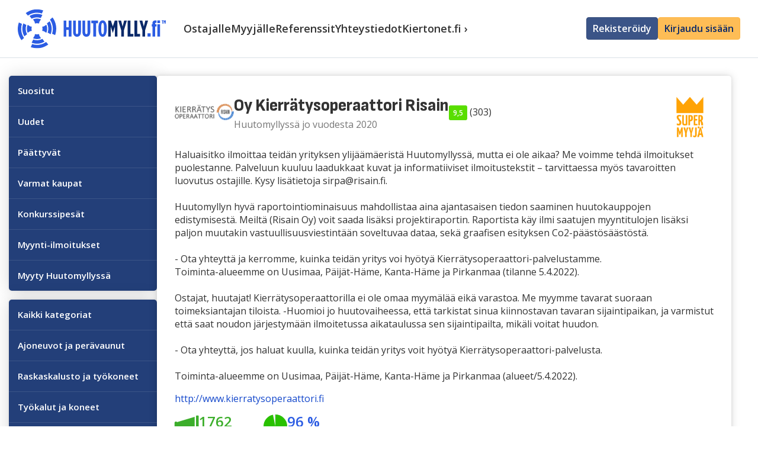

--- FILE ---
content_type: text/html; charset=UTF-8
request_url: https://huutomylly.fi/myyjat/oy-kierratysoperaattori-risain
body_size: 7440
content:
<!doctype html>
<html  data-turbolinks="false"  lang="fi">


<head>
  <meta charset="utf-8">
  <meta name="viewport" content="width=device-width, initial-scale=1">
  <title>Oy Kierrätysoperaattori Risain - Huutomylly.fi</title>
  <meta name="description" content="Huutomylly.fi on kiertotalouteen erikoistunut huutokauppa, jossa myyjinä ovat yritykset ja ostajina kuka tahansa! Tue kiertotaloutta - osta käytettyä!">

  <link rel="shortcut icon" type="image/x-icon" href="https://huutomylly.fi/huutomylly/favicon.ico?2" />

  <meta property="og:description" content="Huutomylly.fi on kiertotalouteen erikoistunut huutokauppa, jossa myyjinä ovat yritykset ja ostajina kuka tahansa! Tue kiertotaloutta - osta käytettyä!" />
  <meta property="og:title" content="Oy Kierrätysoperaattori Risain - Huutomylly.fi" />
  <meta property="og:type" content="website" />
  <meta property="og:site_name" content="Huutomylly.fi" />
  <meta property="og:url" content="https://huutomylly.fi/myyjat/oy-kierratysoperaattori-risain" />
  <meta property="fb:app_id" content="188880838141590" />
  <meta name="facebook-domain-verification" content="ycbzjewbys53a00gm3xrgcogd584in" />

  <meta name="turbolinks-cache-control" content="no-cache" />
  
  <meta name="csrf-token" content="CTQ8Eu4syPvjiDn8PPeqLGuDUvlfHodyuxNGVKPf" />

  
            
  <script>
    window._locale = 'fi';
    window._translations = {"fi":{"blog":"Blogi","article":"Artikkeli","plain":"Perussivu","news":"Uutinen","buyer-story":"Ostajan kokemus","seller-news":"Uutinen myyjille","seller-story":"Myyj\u00e4n kokemus","permission_create auctions":"Huutokaupan luonti","permission_accept own auctions":"Oman huutokaupan hyv\u00e4ksyminen","permission_edit all auctions":"Kaikkien huutokauppojen muokkaus ja hyv\u00e4ksyminen","permission_create product share list":"Kalustonjakolistan luonti","permission_reports":"Raportit","permission_edit seller":"Organisaation muokkaus","auction_payment_method_PAYTRAIL":"Paytrail","auction_payment_method_INVOICE":"Lasku","auction_payment_method_EXTERNAL":"Muu","commission_type_REDUCED":"V\u00e4hennetty","commission_type_INVOICE":"Lasku","commission_type_EXTERNAL":"Ulkoinen","commission_type_full_REDUCED":"V\u00e4hennetty kauppahinnasta","commission_type_full_INVOICE":"Laskutetaan erikseeen","commission_type_full_EXTERNAL":"Ulkoinen \/ ei laskuteta","Sivusto":"Huutomylly","sivusto":"huutomylly","Sivustossa":"Huutomyllyss\u00e4","Sivustosta":"Huutomyllyst\u00e4","Sivustolle":"Huutomyllylle","Sivuston":"Huutomyllyn","Sivustoon":"Huutomyllyyn","Sivusto.fi":"Huutomylly.fi"}};
  </script>

  <script type="text/javascript" defer>

    window.broadcast_driver = 'redis';
          window.echo_server_port = 6003;
        window.pusher_key = '';
    window.app_env = 'production';
    window.image_root = 'https://storage.googleapis.com/huutomylly/huutokaupat/'
    window.logged_in = 0
    window.is_kiertonet = 0
    window.features = {"exclusive_auctions":true,"paid_premium":false,"purchase_wishes":false,"feedback":true,"seller_activation":true,"seller_self_register":true,"internal_auctions":false,"sms_enabled":true,"descending_auctions":false,"require_identification":true,"price_negotiations":true,"foreign_buyers":false,"rejectable_auction_fee":false,"for_sale_ads":true,"nature_savings":false}
    window.facebookPixelId = '1527858060678037';
    window.facebookAppId = '188880838141590';
    window.googleAnalyticsId = 'G-ZZYVVH1406';
    window.googleTagManagerId = 'GTM-PS33K9Q';
    window.recaptchaSiteKey = '';
    window.authUser = null

    window.config = {"first_bid_min_price":20,"auction_duration_time_min_hour":12,"sms_verification_required_after":"1.4.2024","sms_verification_required":true,"vat_percent_has_changed":true,"vat_percents":{"previous":24,"new":25.5,"change_date":"2024-09-01 00:00:00"},"vat_percent":25.5};

    </script>

  

  <!-- Scripts -->
  <!-- Global site tag (gtag.js) - Google Analytics -->
  <script async src="https://www.googletagmanager.com/gtag/js?id=G-ZZYVVH1406"></script>

  <script async src="/js/cookie.js?1768570703" defer></script>

  <script src="/js/app.js?id=71d554048f71eb97db10"></script>
  <script src="/js/main.js?1768570702" defer></script>

  <script>
    var a2a_config = a2a_config || {};
    a2a_config.locale = "fi";
  </script>
  <script defer src="https://static.addtoany.com/menu/page.js"></script>
  <!-- AddToAny END -->
  

  <!-- End scripts -->


  <!-- Links -->
  <link rel="stylesheet" href="/font-awesome/font-awesome.css">
  
      <link rel="stylesheet" href="/css/main.css?id=b98ee518e7ee73255615">
  
  

    <!-- Forsta Digital Feedback Program -->
    
    <!-- End Forsta Digital Feedback Program -->
  

</head>

<body class="preload ">

  <div id="app" v-cloak>

        <header class="site-header">
  <div class="flex mx-auto justify-between items-center py-4 px-4 px-md-5 max-w-lg">
      <div class="flex">
          <h1 class="logo">
            <a href="https://huutomylly.fi" title="Siirry Huutomyllyn etusivulle">
              <img src="https://huutomylly.fi/huutomylly/logo.svg?1" alt="Huutomylly - Koko kansan huutokauppa">
            </a>
          </h1>

          
          <div class="flex flex-wrap gap-4 pl-5 items-center hidden-xs hidden-sm">
                          <a href="https://huutomylly.fi/ostajalle" class="site-header-link ">Ostajalle</a>
                          <a href="https://huutomylly.fi/myyjalle" class="site-header-link ">Myyjälle</a>
                          <a href="https://huutomylly.fi/referenssit" class="site-header-link ">Referenssit</a>
                          <a href="https://huutomylly.fi/ota-yhteytta" class="site-header-link ">Yhteystiedot</a>
                          <a href="https://kiertonet.fi/" class="site-header-link ">Kiertonet.fi ›</a>
                      </div>

      </div>

      
                
          <div class="flex hidden-xs hidden-sm items-center gap-4">
                          <a href="/rekisteroidy/kayttaja" class="btn btn-secondary px-3">
                  <i class="fa fa-edit hidden-lg hidden-xl"></i>
                  <span class="visible-lg visible-xl">Rekisteröidy</span>
              </a>
              <login-button 
                  button-class="btn btn-primary px-3"
                  custom-text="Kirjaudu sisään"
                  redirect-path="" 
                  text-class="visible-lg visible-xl"
                  icon-class="hidden-lg hidden-xl fas fa-user"
              ></login-button>
                      </div>
      
      
      <div class="relative hidden-md hidden-lg hidden-xl flex items-center">

          <button type="button" class="btn-link search-toggle px-5 py-2"><i class="fa fa-search"></i></button>

                        
              <button type="button" class="btn-link dropdown-toggle flex items-center gap-x-2 pl-2" data-toggle="dropdown-2">
                  <i class="fa fa-bars text-xl"></i> 
                  <span class="hidden-xs">VALIKKO</span>
              </button>
                </div>
  </div>

  
  <div class="search mobile-search">
    <form class="input-group w-full" method="GET" action="https://huutomylly.fi/kaikki">
    <div class="row no-gutters">
        <div class="col-xs-4 pr-0">
            <select class="form-control main-search-select" name="alue">
                <option value="">Koko suomi</option>
                                <option value="19">Ahvenanmaa</option>
                                <option value="5">Etelä-Karjala</option>
                                <option value="10">Etelä-Pohjanmaa</option>
                                <option value="13">Etelä-Savo</option>
                                <option value="17">Kainuu</option>
                                <option value="2">Kanta-Häme</option>
                                <option value="11">Keski-Pohjanmaa</option>
                                <option value="9">Keski-Suomi</option>
                                <option value="4">Kymenlaakso</option>
                                <option value="18">Lappi</option>
                                <option value="3">Päijät-Häme</option>
                                <option value="8">Pirkanmaa</option>
                                <option value="12">Pohjanmaa</option>
                                <option value="15">Pohjois-Karjala</option>
                                <option value="16">Pohjois-Pohjanmaa</option>
                                <option value="14">Pohjois-Savo</option>
                                <option value="7">Satakunta</option>
                                <option value="1">Uusimaa</option>
                                <option value="6">Varsinais-Suomi</option>
                            </select>
        </div>
        <div class="col-xs-8 pl-0">
            <div class="input-group">
                <input type="text" class="form-control main-search-input" name="haku" placeholder="Hae huutokauppoja">
                <div class="input-group-btn">
                    <button class="btn main-search-btn" type="submit">
                        <i class="fal fa-search"></i>
                    </button>
                </div>
            </div>
        </div>
    </div>
</form>  </div>

  
  <div class="hidden hidden-md hidden-lg hidden-xl block w-full bg-white z-300 mb-5 shadow-sm" data-dropdown="dropdown-2">
    
    
    <ul class="dropdown-menu-list">
      
              <li><a href="https://huutomylly.fi/ostajalle" class="">Ostajalle</a></li>
              <li><a href="https://huutomylly.fi/myyjalle" class="">Myyjälle</a></li>
              <li><a href="https://huutomylly.fi/referenssit" class="">Referenssit</a></li>
              <li><a href="https://huutomylly.fi/ota-yhteytta" class="">Yhteystiedot</a></li>
              <li><a href="https://kiertonet.fi/" class="">Kiertonet.fi ›</a></li>
                  <li>
          <login-button 
              class="p-4 block"
              redirect-path="" 
              button-class="btn btn-primary btn-rounded block"
              custom-text="Kirjaudu"
          ></login-button>
      </li>
          </ul>


      </div>

</header>
   
      <div class="site-content ">
            <div style="visibility:hidden" id="cookieConsentModal" class="cookie-consent">
    <div class="container">
        <div>
            <div class="pr-4">
                <p>
                    <b>Käytämme evästeitä ja verkkoanalytiikkaa käyttökokemuksen parantamiseksi tällä sivustolla.</b>
                    Keräämme automaattisesti toiminnallisia ja tilastollisia evästeitä sivuston toimivuuden varmistamiseksi ja käyttökokemuksen parantamiseksi. 
                    Lue lisää <a href="/tietosuojaseloste"> Tietosuojaseloste</a> -sivultamme. Halutessasi voit estää muiden kuin pakollisten evästeiden käytön hyväksymällä vain pakolliset evästeet.
                </p>
            </div>
            <div class="d-flex flex-wrap">
                <button class="btn btn-outline mt-4 mr-4" onclick="acceptAll()">Hyväksyn pakolliset</button>
                <button class="btn btn-primary mt-4" onclick="acceptAll()">Hyväksyn kaikki</button>
            </div>
            <button class="pl-0 mt-4 btn-link" onclick="consentSettings()">Evästeasetukset</button>
        </div>
    </div>
</div>

<div style="visibility:hidden" id="cookieConsentSettingsModal" class="cookie-consent">
    <div class="container">
        <div class="row">
            <div class="col-sm-8 col-sm-offset-2">
                <p>Valitse alta, mitä evästeitä haluat meidän käyttävän. Voit muuttaa evästesasetuksia tietosuojaseloste -sivultamme.</p>
                <p>
                    <input type="checkbox" checked disabled id="compulsory_cookies"> <label for="compulsory_cookies">Toiminnalliset evästeet</label><br>
                    Toiminnalliset evästeet ovat aina käytössä ja ne ovat välttämättömiä, jotta sivusto pystyy toimimaan oikein. Muun muassa evästeasetuksesi tallennetaan evästeisiin, jotta meidän ei tarvitse kysyä sitä joka kerta uudelleen. Näitä ei voi poistaa käytöstä.
                </p>
                <p>
                    <input type="checkbox" checked id="marketing_cookies"> <label for="marketing_cookies">Markkinoinnin evästeet</label><br>
                    Tilastollisten evästeiden tehtävä on tarjota meille tietoa, joiden pohjalta voimme parantaa sivustomme käytettävyyttä ja asiakaskokemusta. Tutkimme aina koontitietoa, emmekä tallenna henkilökohtaista tietoa sivuston käytöstä.
                </p>
                <p><button class="btn btn-primary" onclick="acceptSelected()">Hyväksy asetukset</button></p>
            </div>
        </div>
    </div>
</div>
        <div class="site-container">
          
<toaster :store="store"></toaster>




<div class="main-template-two-columns">
    <div class="main-template-left">

                            
        <ul class="vertical-menu ">
                    <li class="menu-item ">
                <a href="https://huutomylly.fi/suositut">
                    Suositut 
                                    </a>

                
                            </li>
                    <li class="menu-item ">
                <a href="https://huutomylly.fi/uudet">
                    Uudet 
                                    </a>

                
                            </li>
                    <li class="menu-item ">
                <a href="https://huutomylly.fi/paattyvat">
                    Päättyvät 
                                    </a>

                
                            </li>
                    <li class="menu-item ">
                <a href="https://huutomylly.fi/varmat-kaupat">
                    Varmat kaupat 
                                    </a>

                
                            </li>
                    <li class="menu-item ">
                <a href="https://huutomylly.fi/konkurssipesat">
                    Konkurssipesät 
                                    </a>

                
                            </li>
                    <li class="menu-item ">
                <a href="https://huutomylly.fi/myynti-ilmoitukset">
                    Myynti-ilmoitukset 
                                    </a>

                
                            </li>
                    <li class="menu-item ">
                <a href="https://huutomylly.fi/myydyt-kohteet">
                    Myyty Huutomyllyssä 
                                    </a>

                
                            </li>
            </ul>

    
    <ul class="horizontal-menu ">
                    <li class="menu-item ">
                <a href="https://huutomylly.fi/suositut">Suositut 
                                    </a>
            </li>
                    <li class="menu-item ">
                <a href="https://huutomylly.fi/uudet">Uudet 
                                    </a>
            </li>
                    <li class="menu-item ">
                <a href="https://huutomylly.fi/paattyvat">Päättyvät 
                                    </a>
            </li>
                    <li class="menu-item ">
                <a href="https://huutomylly.fi/varmat-kaupat">Varmat kaupat 
                                    </a>
            </li>
                    <li class="menu-item ">
                <a href="https://huutomylly.fi/konkurssipesat">Konkurssipesät 
                                    </a>
            </li>
                    <li class="menu-item ">
                <a href="https://huutomylly.fi/myynti-ilmoitukset">Myynti-ilmoitukset 
                                    </a>
            </li>
                    <li class="menu-item ">
                <a href="https://huutomylly.fi/myydyt-kohteet">Myyty Huutomyllyssä 
                                    </a>
            </li>
            </ul>

    
                                                                                                <ul class="vertical-menu category-menu">
                    <li class="menu-item ">
                <a href="https://huutomylly.fi/kaikki">
                    Kaikki kategoriat 
                                    </a>

                
                            </li>
                    <li class="menu-item ">
                <a href="https://huutomylly.fi/ajoneuvot-ja-peravaunut">
                    Ajoneuvot ja perävaunut 
                                    </a>

                
                            </li>
                    <li class="menu-item ">
                <a href="https://huutomylly.fi/raskaskalusto-ja-tyokoneet">
                    Raskaskalusto ja työkoneet 
                                    </a>

                
                            </li>
                    <li class="menu-item ">
                <a href="https://huutomylly.fi/tyokalut-ja-koneet">
                    Työkalut ja koneet 
                                    </a>

                
                            </li>
                    <li class="menu-item ">
                <a href="https://huutomylly.fi/rakennuskoneet-ja-laitteet">
                    Rakennuskoneet ja -laitteet 
                                    </a>

                
                            </li>
                    <li class="menu-item ">
                <a href="https://huutomylly.fi/ammattikeittio">
                    Ammattikeittiö 
                                    </a>

                
                            </li>
                    <li class="menu-item ">
                <a href="https://huutomylly.fi/koti-ja-toimistokalusteet">
                    Koti ja toimistokalusteet 
                                    </a>

                
                            </li>
                    <li class="menu-item ">
                <a href="https://huutomylly.fi/kiinteistot-ja-osakehuoneistot">
                    Kiinteistöt ja osakehuoneistot 
                                    </a>

                
                            </li>
                    <li class="menu-item ">
                <a href="https://huutomylly.fi/piha-puutarha">
                    Piha ja puutarha 
                                    </a>

                
                            </li>
                    <li class="menu-item ">
                <a href="https://huutomylly.fi/harrastukset-vapaa-aika">
                    Harrastukset ja vapaa-aika 
                                    </a>

                
                            </li>
                    <li class="menu-item ">
                <a href="https://huutomylly.fi/loytonurkka">
                    Löytönurkka 
                                    </a>

                
                            </li>
                    <li class="menu-item ">
                <a href="https://kiertonet.fi/">
                    Julkisen sektorin huutokaupat 
                                    </a>

                
                            </li>
            </ul>

    
    <ul class="horizontal-menu category-menu">
                    <li class="menu-item ">
                <a href="https://huutomylly.fi/kaikki">Kaikki kategoriat 
                                    </a>
            </li>
                    <li class="menu-item ">
                <a href="https://huutomylly.fi/ajoneuvot-ja-peravaunut">Ajoneuvot ja perävaunut 
                                    </a>
            </li>
                    <li class="menu-item ">
                <a href="https://huutomylly.fi/raskaskalusto-ja-tyokoneet">Raskaskalusto ja työkoneet 
                                    </a>
            </li>
                    <li class="menu-item ">
                <a href="https://huutomylly.fi/tyokalut-ja-koneet">Työkalut ja koneet 
                                    </a>
            </li>
                    <li class="menu-item ">
                <a href="https://huutomylly.fi/rakennuskoneet-ja-laitteet">Rakennuskoneet ja -laitteet 
                                    </a>
            </li>
                    <li class="menu-item ">
                <a href="https://huutomylly.fi/ammattikeittio">Ammattikeittiö 
                                    </a>
            </li>
                    <li class="menu-item ">
                <a href="https://huutomylly.fi/koti-ja-toimistokalusteet">Koti ja toimistokalusteet 
                                    </a>
            </li>
                    <li class="menu-item ">
                <a href="https://huutomylly.fi/kiinteistot-ja-osakehuoneistot">Kiinteistöt ja osakehuoneistot 
                                    </a>
            </li>
                    <li class="menu-item ">
                <a href="https://huutomylly.fi/piha-puutarha">Piha ja puutarha 
                                    </a>
            </li>
                    <li class="menu-item ">
                <a href="https://huutomylly.fi/harrastukset-vapaa-aika">Harrastukset ja vapaa-aika 
                                    </a>
            </li>
                    <li class="menu-item ">
                <a href="https://huutomylly.fi/loytonurkka">Löytönurkka 
                                    </a>
            </li>
                    <li class="menu-item ">
                <a href="https://kiertonet.fi/">Julkisen sektorin huutokaupat 
                                    </a>
            </li>
            </ul>

    
                                                                                                                                                    
        <div class="hidden-xs hidden-sm">
            <favorites-component user_id="" />
        </div>
    </div>
    <main class="main-template-right">
        <div class="box">
    <div class="flex justify-between items-center py-4">
    <div class="flex flex-wrap items-center gap-4">
                    <img class="" src="https://huutomylly.fi/kuvat/logot/oy-kierratysoperaattori-risain.png?1642018439" alt="oy-kierratysoperaattori-risain" style="max-width: 100px;max-height:70px;">
                
        <div class="flex flex-col">
            <h1 class="my-0">Oy Kierrätysoperaattori Risain</h1>
                            <div class="text-muted">Huutomyllyssä jo vuodesta 2020</div>
                    </div>

                    <div class="seller-feedback">
                <span class="label seller-feedback-score-9">9,5</span>
                <span class="seller-feedback-count">(303)</span>
            </div>
            </div>
    <div>
                    <img class="seller-super-seller" alt="Supermyyjä" src="/img/supermyyja/valk-reunus.png">
            </div>
</div>

    <p>Haluaisitko ilmoittaa teid&auml;n yrityksen ylij&auml;&auml;m&auml;erist&auml; Huutomyllyss&auml;, mutta ei ole aikaa? Me voimme tehd&auml; ilmoitukset puolestanne. Palveluun kuuluu laadukkaat kuvat ja informatiiviset ilmoitustekstit &ndash; tarvittaessa my&ouml;s tavaroitten luovutus ostajille. Kysy lis&auml;tietoja sirpa@risain.fi.<br />
  <br />
Huutomyllyn hyv&auml; raportointiominaisuus mahdollistaa aina ajantasaisen tiedon saaminen huutokauppojen edistymisest&auml;. Meilt&auml; (Risain Oy) voit saada lis&auml;ksi projektiraportin. Raportista k&auml;y ilmi saatujen myyntitulojen lis&auml;ksi paljon muutakin vastuullisuusviestint&auml;&auml;n soveltuvaa dataa, sek&auml; graafisen esityksen Co2-p&auml;&auml;st&ouml;s&auml;&auml;st&ouml;st&auml;. <br />
<br />
- Ota yhteytt&auml; ja kerromme, kuinka teid&auml;n yritys voi hy&ouml;ty&auml; Kierr&auml;tysoperaattori-palvelustamme. <br />
Toiminta-alueemme on Uusimaa, P&auml;ij&auml;t-H&auml;me, Kanta-H&auml;me ja Pirkanmaa (tilanne 5.4.2022).<br />
<br />
Ostajat, huutajat! Kierr&auml;tysoperaattorilla ei ole omaa myym&auml;l&auml;&auml; eik&auml; varastoa. Me myymme tavarat suoraan toimeksiantajan tiloista. -Huomioi jo huutovaiheessa, ett&auml; tarkistat sinua kiinnostavan tavaran sijaintipaikan, ja varmistut ett&auml; saat noudon j&auml;rjestym&auml;&auml;n ilmoitetussa aikataulussa sen sijaintipailta, mik&auml;li voitat huudon. <br />
<br />
 - Ota yhteytt&auml;, jos haluat kuulla, kuinka teid&auml;n yritys voit hy&ouml;ty&auml; Kierr&auml;tysoperaattori-palvelusta. <br />
<br />
Toiminta-alueemme on Uusimaa, P&auml;ij&auml;t-H&auml;me, Kanta-H&auml;me ja Pirkanmaa (alueet/5.4.2022).</p>
    <p><a href="http://www.kierratysoperaattori.fi" target="_blank">http://www.kierratysoperaattori.fi</a></p>

<div class="flex items-center flex-wrap gap-4">
                <div class="flex items-start gap-2">
            <i class="fa fa-megaphone text-green" style="font-size: 36px"></i>
            <div>
                <div class="text-green text-2xl font-bold leading-none">1762</div>
                <small class="">Myytyä kohdetta</small>
            </div>
        </div>
                                    <div class="flex items-start gap-2">
                <svg viewBox="0 0 20 20" class="pie-chart">
    <circle r="10" cx="10" cy="10" class="pie-secondary" />
    <circle r="5" cx="10" cy="10" class="pie-primary" fill="transparent"
            stroke-width="10"
            stroke-dasharray="calc(96 * 31.4 / 100) 31.4"
            transform="rotate(-90) translate(-20)" />
</svg>                <div>
                    <div class="text-primary text-2xl font-bold leading-none">96 %</div>
                    <small class="">Hyväksymisprosentti</small>
                </div>
            </div>
            </div>
            <hr>
        <div class="my-4">
            <div class="mb-2">Palautteita <b>303 kpl</b>. Palautteiden keskiarvo <b>9,5 / 10.</b></div>
            <a href="https://huutomylly.fi/myyjat/oy-kierratysoperaattori-risain/palautteet">Lue palautteita</a>
        </div>
    
    <auctions-list
        :areas="[]"
        :fixed_params="{&quot;myyja&quot;:[45,46,194,374,375,449,450,451,452,459,469,495,496,541,604,664,707,730,731,770,783,811,840,844,845,853,859,903,904,905,906,907,915,921,933,938,939,940,941,994,1138,1195,1287,1341,1563,1596,1613,1660,1670,1775,1856,1906,2108,2168,2456,14],&quot;jarjestys&quot;:&quot;paattyvat&quot;}"
        :show_created_at="true"
        :no_filters="true"
        :hide_seller="true"
        :show_ended_auction_info="true"
        :show_timer="true"
        :is_iframe="false"
        fetch_url="/filter-auctions"
    ></auctions-list>
</div>

        <div class="visible-xs-block mobile-favorites-container">
            <favorites-component user_id="" disable-fetch="true" />
        </div>
        
            </main>
</div>

          
        </div>

        <footer id="site-footer">
  <div class="container-fluid">
    <div class="flex justify-center mb-2">
              <img src="/huutomylly/logo-white.svg" style="height:90px;" />
          </div>
      <div class="flex justify-evenly gap-4 mt-4 flex-wrap">
                  <div>
            <h5>Sivukartta</h5>
            <ul class="list-unstyled">
              <li>
                <a href="https://huutomylly.fi">Etusivu</a>
              </li>
              <li>
                <a href="https://huutomylly.fi/ostajalle">Ostajalle</a>
              </li> 
              <li>
                <a href="https://huutomylly.fi/myyjalle">Myyjälle</a>
              </li>
              <li>
                <a href="https://huutomylly.fi/ajankohtaista">Ajankohtaista</a>
              </li>
              <li>
                <a href="https://huutomylly.fi/kayttaja/login">Kirjaudu</a>
              </li>
              <li>
                <a href="https://huutomylly.fi/rekisteroidy/kayttaja">Rekisteröidy</a>
              </li>
            </ul>
          </div>
          <div>
            <h5>Tiedot</h5>
            <ul class="list-unstyled">
              <li>
                <a href="https://huutomylly.fi/ota-yhteytta">Ota yhteyttä</a>
              </li>
              
              <li class="whitespace-nowrap">
                <a href="https://huutomylly.fi/usein-kysytyt-kysymykset">Usein kysytyt kysymykset</a>
              </li> 
              <li>
                <a href="https://huutomylly.fi/myyjalle#hinnasto">Hinnasto</a>
              </li>
              <li>
                <a href="https://huutomylly.fi/tietosuojaseloste">Tietosuojaseloste</a>
              </li>
              <li>
                <a href="https://huutomylly.fi/kayttoehdot">Käyttöehdot</a>
              </li> 
            </ul>
          </div>
                <div>
          <h5>Some</h5>
          <ul class="list-unstyled">
            <li>
              <a href="https://fi-fi.facebook.com/huutomylly.fi" target="_blank">Facebook</a>
            </li>
            <li>
              <a href="https://www.instagram.com/huutomylly.fi" target="_blank">Instagram</a>
            </li>
          </ul>
        </div>
      </div>
      <ul class="key-flags flex mt-5 gap-y-4 gap-x-5 justify-center list-unstyled items-center flex-wrap">
        <li>
          <img loading="lazy" src="https://huutomylly.fi/img/suomalaista-palvelua-valk.png" alt="Avainlippu" width="124px" height="120px">
        </li>
        <li>
          <img loading="lazy" src="https://huutomylly.fi/img/aaa-logo-2025.webp" alt="AAA-luottoluokitus" width="150px" height="95px">
        </li>
        <li>
          <img loading="lazy" src="https://huutomylly.fi/img/luotettava-kumppani.jpg" alt="Luotettava kumppani" width="150px" height="71px">
        </li>
        <li>
          <img loading="lazy" src="https://huutomylly.fi/img/suomen-vahvimmat-platina.webp" alt="Suomen vahvimmat Platina" width="96px" height="120px">
        </li>
        <li>
          <a href="https://www.kauppalehti.fi/yritykset/yritys/menestyjat/26903339" target="_blank">
            <img src="https://huutomylly.fi/img/kauppalehti_kestomenestyja_2025.jpg" loading="lazy" alt="Kiertoa Oy - Yhteystiedot, Y-tunnus ja asiakirjat - Kauppalehden Yrityshaku" title="Kiertoa Oy - Yhteystiedot, Y-tunnus ja asiakirjat - Kauppalehden Yrityshaku" />
          </a>
        </li>
        <li>
          <a href="https://arvostettu.fi" target="_blank">
            <img loading="lazy" src="https://huutomylly.fi/img/arvostettutyopaikka_25_26.webp" alt="Arvostettu" title="Arvostettu" width="120px" height="120px">
          </a>
        </li>
      </ul>
    </div>
    <div class="text-center mt-5">
      <p>© Huutomylly.fi - Palvelun tarjoaa Kiertoa Oy (2690333-9)</p>
    </div>
  </div>
</footer>
      </div>
  </div>
      <!-- Groweo Apps -->
<script src="https://engine3.groweo.com/groweoApp/groweoApp.js" workspaceid="67acaefb37328df28b01438a" data-cookieconsent="ignore"></script>
<!--end of Groweo Apps -->

<!-- Smart Exit Popup -->
<script src="https://engine3.groweo.com/smartPopup/script.js" data-cookieconsent="ignore"></script>
<iframe id="681c61aed057ab362a5ea96b-67acaefb37328df28b01438a-popup" 
    src="https://engine3.groweo.com/smartPopup/?url=https://engine3.groweo.com/api/67acaefb37328df28b01438a/681c61aed057ab362a5ea96b&publishUrl=https://engine3.groweo.com/api/session/response&workspaceId=67acaefb37328df28b01438a&moduleId=681c61aed057ab362a5ea96b&inPage=false&isPreview=false&language=fi" 
    height='0' width="100%" frameborder="0" scrolling="auto">
</iframe>
<!-- end of Smart Exit Popup -->
</body>


--- FILE ---
content_type: text/css
request_url: https://huutomylly.fi/css/main.css?id=b98ee518e7ee73255615
body_size: 36127
content:
@import url(https://fonts.googleapis.com/css?family=Open+Sans:400,500,600);@import url(https://fonts.googleapis.com/css2?family=Sofia+Sans+Semi+Condensed:wght@800..900&display=swap);.vue-advanced-cropper{text-align:center;position:relative;-webkit-user-select:none;-moz-user-select:none;-ms-user-select:none;user-select:none;max-height:100%;max-width:100%;direction:ltr}.vue-advanced-cropper__stretcher{pointer-events:none;position:relative;max-width:100%;max-height:100%}.vue-advanced-cropper__image{-webkit-user-select:none;-moz-user-select:none;-ms-user-select:none;user-select:none;position:absolute;transform-origin:center;max-width:none!important}.vue-advanced-cropper__background,.vue-advanced-cropper__foreground{opacity:1;background:#000;transform:translate(-50%,-50%);position:absolute;top:50%;left:50%}.vue-advanced-cropper__foreground{opacity:.5}.vue-advanced-cropper__boundaries{opacity:1;transform:translate(-50%,-50%);position:absolute;left:50%;top:50%}.vue-advanced-cropper__cropper-wrapper{width:100%;height:100%}.vue-advanced-cropper__image-wrapper{overflow:hidden;position:absolute;width:100%;height:100%}.vue-advanced-cropper__stencil-wrapper{position:absolute}.vue-simple-handler{height:10px;width:10px}.vue-rectangle-stencil{box-sizing:border-box}.vue-rectangle-stencil,.vue-rectangle-stencil__preview{position:absolute;height:100%;width:100%}.vue-rectangle-stencil--movable{cursor:move}.vue-circle-stencil{position:absolute;height:100%;width:100%;box-sizing:content-box;cursor:move}.vue-circle-stencil__preview{border-radius:50%;position:absolute;width:100%;height:100%}.vue-circle-stencil--movable{cursor:move}.vue-simple-line{background:0 0;transition:border .5s;border:0 solid hsla(0,0%,100%,.3)}.vue-simple-line--north,.vue-simple-line--south{height:0;width:100%}.vue-simple-line--east,.vue-simple-line--west{height:100%;width:0}.vue-simple-line--east{border-right-width:1px}.vue-simple-line--west{border-left-width:1px}.vue-simple-line--south{border-bottom-width:1px}.vue-simple-line--north{border-top-width:1px}.vue-simple-line--hover{opacity:1;border-color:#fff}.vue-bounding-box{position:relative;height:100%;width:100%}.vue-bounding-box__handler{position:absolute}.vue-bounding-box__handler--west-north{left:0;top:0}.vue-bounding-box__handler--north{left:50%;top:0}.vue-bounding-box__handler--east-north{left:100%;top:0}.vue-bounding-box__handler--east{left:100%;top:50%}.vue-bounding-box__handler--east-south{left:100%;top:100%}.vue-bounding-box__handler--south{left:50%;top:100%}.vue-bounding-box__handler--west-south{left:0;top:100%}.vue-bounding-box__handler--west{left:0;top:50%}.vue-handler-wrapper{position:absolute;transform:translate(-50%,-50%);width:30px;height:30px}.vue-handler-wrapper__draggable{width:100%;height:100%;display:flex;align-items:center;justify-content:center}.vue-handler-wrapper--west-north{cursor:nw-resize}.vue-handler-wrapper--north{cursor:n-resize}.vue-handler-wrapper--east-north{cursor:ne-resize}.vue-handler-wrapper--east{cursor:e-resize}.vue-handler-wrapper--east-south{cursor:se-resize}.vue-handler-wrapper--south{cursor:s-resize}.vue-handler-wrapper--west-south{cursor:sw-resize}.vue-handler-wrapper--west{cursor:w-resize}.vue-handler-wrapper--disabled{cursor:auto}.vue-line-wrapper{background:0 0;position:absolute;display:flex;align-items:center;justify-content:center}.vue-line-wrapper--north,.vue-line-wrapper--south{height:12px;width:100%;left:0;transform:translateY(-50%)}.vue-line-wrapper--north{top:0;cursor:n-resize}.vue-line-wrapper--south{top:100%;cursor:s-resize}.vue-line-wrapper--east,.vue-line-wrapper--west{width:12px;height:100%;transform:translateX(-50%);top:0}.vue-line-wrapper--east{left:100%;cursor:e-resize}.vue-line-wrapper--west{left:0;cursor:w-resize}.vue-line-wrapper--disabled{cursor:auto}.vue-draggable-area{position:relative}.vue-preview-result{overflow:hidden;box-sizing:border-box;position:absolute;height:100%;width:100%}.vue-preview-result__wrapper{position:absolute}.vue-preview-result__image{pointer-events:none;position:relative;-webkit-user-select:none;-moz-user-select:none;-ms-user-select:none;user-select:none;transform-origin:center;max-width:none!important}.vue-preview{overflow:hidden;box-sizing:border-box;position:relative}.vue-preview--fill,.vue-preview__wrapper{width:100%;height:100%;position:absolute}.vue-preview__image{pointer-events:none;position:absolute;-webkit-user-select:none;-moz-user-select:none;-ms-user-select:none;user-select:none;transform-origin:center;max-width:none!important}.vue-advanced-cropper__foreground{opacity:.7}.vue-circle-stencil__preview:after,.vue-circle-stencil__preview:before,.vue-rectangle-stencil__preview:after,.vue-rectangle-stencil__preview:before{content:"";opacity:0;transition:opacity .25s;position:absolute;pointer-events:none;z-index:1}.vue-circle-stencil__preview:after,.vue-rectangle-stencil__preview:after{border-left:1px solid #fff;border-right:1px solid #fff;width:33%;height:100%;transform:translateX(-50%);left:50%;top:0}.vue-circle-stencil__preview:before,.vue-rectangle-stencil__preview:before{border-top:1px solid #fff;border-bottom:1px solid #fff;height:33%;width:100%;transform:translateY(-50%);top:50%;left:0}.vue-circle-stencil--moving .vue-circle-stencil__preview:after,.vue-circle-stencil--moving .vue-circle-stencil__preview:before,.vue-circle-stencil--moving .vue-rectangle-stencil__preview:after,.vue-circle-stencil--moving .vue-rectangle-stencil__preview:before,.vue-circle-stencil--resizing .vue-circle-stencil__preview:after,.vue-circle-stencil--resizing .vue-circle-stencil__preview:before,.vue-circle-stencil--resizing .vue-rectangle-stencil__preview:after,.vue-circle-stencil--resizing .vue-rectangle-stencil__preview:before,.vue-rectangle-stencil--moving .vue-circle-stencil__preview:after,.vue-rectangle-stencil--moving .vue-circle-stencil__preview:before,.vue-rectangle-stencil--moving .vue-rectangle-stencil__preview:after,.vue-rectangle-stencil--moving .vue-rectangle-stencil__preview:before,.vue-rectangle-stencil--resizing .vue-circle-stencil__preview:after,.vue-rectangle-stencil--resizing .vue-circle-stencil__preview:before,.vue-rectangle-stencil--resizing .vue-rectangle-stencil__preview:after,.vue-rectangle-stencil--resizing .vue-rectangle-stencil__preview:before{opacity:.7}.vue-simple-line{border-color:hsla(0,0%,100%,.8)}.vue-simple-handler-wrapper{width:24px;height:24px}.vue-simple-handler-wrapper--west-north{transform:translate(0)}.vue-simple-handler-wrapper--east-south{transform:translate(-100%,-100%)}.vue-simple-handler-wrapper--west-south{transform:translateY(-100%)}.vue-simple-handler-wrapper--east-north{transform:translate(-100%)}.vue-simple-handler{display:block;position:relative;flex-shrink:0;transition:opacity .5s;border:none;background:#fff;top:auto;left:auto;height:4px;width:4px;opacity:0}.vue-simple-handler--east-north,.vue-simple-handler--east-south,.vue-simple-handler--west-north,.vue-simple-handler--west-south{display:block;height:16px;width:16px;background:none;opacity:.7}.vue-simple-handler--west-north{border-left:2px solid #fff;border-top:2px solid #fff}.vue-simple-handler--east-south{border-right:2px solid #fff;border-bottom:2px solid #fff}.vue-simple-handler--west-south{border-left:2px solid #fff;border-bottom:2px solid #fff}.vue-simple-handler--east-north{border-right:2px solid #fff;border-top:2px solid #fff}.vue-simple-handler--hover{opacity:1}.vue-circle-stencil__preview{border:2px solid hsla(0,0%,100%,.8)}.vue-circle-stencil .vue-simple-line{border-color:hsla(0,0%,100%,.3)}.vue-circle-stencil .vue-simple-handler--east-north,.vue-circle-stencil .vue-simple-handler--east-south,.vue-circle-stencil .vue-simple-handler--west-north,.vue-circle-stencil .vue-simple-handler--west-south{opacity:.4}.vue-circle-stencil .vue-simple-handler--hover{opacity:1}article,aside,details,figcaption,figure,footer,header,hgroup,main,menu,nav,section,summary{display:block}audio,canvas,progress,video{display:inline-block;vertical-align:baseline}audio:not([controls]){display:none;height:0}[hidden],template{display:none}a{background-color:transparent}a:active,a:hover{outline:0}abbr[title]{border-bottom:1px dotted}b,strong{font-weight:700}dfn{font-style:italic}h1{font-size:2em;margin:.67em 0}mark{background:#ff0;color:#000}sub,sup{font-size:75%;line-height:0;position:relative;vertical-align:baseline}sup{top:-.5em}sub{bottom:-.25em}img{border:0}svg:not(:root){overflow:hidden}figure{margin:1em 40px}hr{box-sizing:content-box;height:0}pre{overflow:auto}code,kbd,pre,samp{font-family:monospace,monospace;font-size:1em}button,input,optgroup,select,textarea{color:inherit;font:inherit;margin:0}button{overflow:visible}button,select{text-transform:none}button,html input[type=button],input[type=reset],input[type=submit]{-webkit-appearance:button;cursor:pointer}button[disabled],html input[disabled]{cursor:default}button::-moz-focus-inner,input::-moz-focus-inner{border:0;padding:0}input{line-height:normal}input[type=checkbox],input[type=radio]{box-sizing:border-box;padding:0}input[type=number]::-webkit-inner-spin-button,input[type=number]::-webkit-outer-spin-button{height:auto}input[type=search]{-webkit-appearance:textfield;box-sizing:content-box}input[type=search]::-webkit-search-cancel-button,input[type=search]::-webkit-search-decoration{-webkit-appearance:none}fieldset{border:1px solid silver;margin:0 2px;padding:.35em .625em .75em}textarea{overflow:auto}optgroup{font-weight:700}table{border-collapse:collapse;border-spacing:0}td,th{padding:0}

/*! Source: https://github.com/h5bp/html5-boilerplate/blob/master/src/css/main.css */@media print{*,:after,:before{background:transparent!important;color:#000!important;box-shadow:none!important;text-shadow:none!important}a,a:visited{text-decoration:underline}a[href]:after{content:" (" attr(href) ")"}abbr[title]:after{content:" (" attr(title) ")"}a[href^="#"]:after,a[href^="javascript:"]:after{content:""}blockquote,pre{border:1px solid #999;page-break-inside:avoid}thead{display:table-header-group}img,tr{page-break-inside:avoid}img{max-width:100%!important}h2,h3,p{orphans:3;widows:3}h2,h3{page-break-after:avoid}.navbar{display:none}.btn>.caret,.dropup>.btn>.caret{border-top-color:#000!important}.label{border:1px solid #000}.table{border-collapse:collapse!important}.table td,.table th{background-color:#fff!important}.table-bordered td,.table-bordered th{border:1px solid #ddd!important}}*,:after,:before{box-sizing:border-box}button,input,select,textarea{font-family:inherit;font-size:inherit;line-height:inherit}a{color:#2b5ce3;text-decoration:none}a:focus,a:hover{color:#a24e01;text-decoration:underline}a:focus{outline:thin dotted;outline:5px auto -webkit-focus-ring-color;outline-offset:-2px}figure{margin:0}img{vertical-align:middle}.img-responsive{display:block;max-width:100%;height:auto}hr{margin-top:21px;margin-bottom:21px;border:0;border-top:1px solid #eee}.sr-only{position:absolute;width:1px;height:1px;margin:-1px;padding:0;overflow:hidden;clip:rect(0,0,0,0);border:0}.sr-only-focusable:active,.sr-only-focusable:focus{position:static;width:auto;height:auto;margin:0;overflow:visible;clip:auto}[role=button]{cursor:pointer}.h1,.h2,.h3,h1,h2,h3{margin-top:21px;margin-bottom:10.5px}.h4,.h5,.h6,h4,h5,h6{margin-top:10.5px;margin-bottom:10.5px}p{margin:0 0 10.5px}.lead{margin-bottom:21px;font-size:17px;font-weight:300;line-height:1.4}@media (min-width:768px){.lead{font-size:22.5px}}.mark,mark{background-color:#fcf8e3;padding:.2em}.text-left{text-align:left}.text-center{text-align:center}.text-justify{text-align:justify}.text-nowrap{white-space:nowrap}.text-lowercase{text-transform:lowercase}.text-uppercase{text-transform:uppercase}.text-capitalize{text-transform:capitalize}.text-muted{color:#777}.text-primary{color:#2b5ce3}a.text-primary:focus,a.text-primary:hover{color:#1d4ed8}.text-success{color:#3c763d}a.text-success:focus,a.text-success:hover{color:#2b542c}.text-info{color:#31708f}a.text-info:focus,a.text-info:hover{color:#245269}.text-warning{color:#8a6d3b}a.text-warning:focus,a.text-warning:hover{color:#66512c}.text-danger{color:#a94442}a.text-danger:focus,a.text-danger:hover{color:#843534}.bg-primary{color:#fff;background-color:#2b5ce3}a.bg-primary:focus,a.bg-primary:hover{background-color:#1d4ed8}.bg-success{background-color:#dff0d8}a.bg-success:focus,a.bg-success:hover{background-color:#c1e2b3}.bg-info{background-color:#d9edf7}a.bg-info:focus,a.bg-info:hover{background-color:#afd9ee}.bg-warning{background-color:#fcf8e3}a.bg-warning:focus,a.bg-warning:hover{background-color:#f7ecb5}.bg-danger{background-color:#f2dede}a.bg-danger:focus,a.bg-danger:hover{background-color:#e4b9b9}.page-header{padding-bottom:9.5px;margin:42px 0 21px;border-bottom:1px solid #eee}ol,ul{margin-top:0;margin-bottom:10.5px}ol ol,ol ul,ul ol,ul ul{margin-bottom:0}.list-inline,.list-unstyled{padding-left:0;list-style:none}.list-inline{margin-left:-5px}.list-inline>li{display:inline-block;padding-left:5px;padding-right:5px}dl{margin-top:0;margin-bottom:21px}dd,dt{line-height:1.42857143}dt{font-weight:700}dd{margin-left:0}@media (min-width:768px){.dl-horizontal dt{float:left;width:160px;clear:left;overflow:hidden;text-overflow:ellipsis;white-space:nowrap}.dl-horizontal dd{margin-left:180px}}abbr[data-original-title],abbr[title]{cursor:help;border-bottom:1px dotted #777}.initialism{font-size:90%;text-transform:uppercase}blockquote{padding:10.5px 21px;margin:0 0 21px;font-size:18.75px;border-left:5px solid #eee}blockquote ol:last-child,blockquote p:last-child,blockquote ul:last-child{margin-bottom:0}blockquote .small,blockquote footer,blockquote small{display:block;font-size:80%;line-height:1.42857143;color:#777}blockquote .small:before,blockquote footer:before,blockquote small:before{content:"\2014\A0"}.blockquote-reverse,blockquote.pull-right{padding-right:15px;padding-left:0;border-right:5px solid #eee;border-left:0;text-align:right}.blockquote-reverse .small:before,.blockquote-reverse footer:before,.blockquote-reverse small:before,blockquote.pull-right .small:before,blockquote.pull-right footer:before,blockquote.pull-right small:before{content:""}.blockquote-reverse .small:after,.blockquote-reverse footer:after,.blockquote-reverse small:after,blockquote.pull-right .small:after,blockquote.pull-right footer:after,blockquote.pull-right small:after{content:"\A0\2014"}address{font-style:normal}.container{margin-right:auto;margin-left:auto;padding-left:15px;padding-right:15px}@media (min-width:768px){.container{width:750px}}@media (min-width:992px){.container{width:970px}}@media (min-width:1200px){.container{width:1170px}}.container-fluid{margin-right:auto;margin-left:auto;padding-left:15px;padding-right:15px}.row{margin-left:-15px;margin-right:-15px}.col-lg-1,.col-lg-2,.col-lg-3,.col-lg-4,.col-lg-5,.col-lg-6,.col-lg-7,.col-lg-8,.col-lg-9,.col-lg-10,.col-lg-11,.col-lg-12,.col-md-1,.col-md-2,.col-md-3,.col-md-4,.col-md-5,.col-md-6,.col-md-7,.col-md-8,.col-md-9,.col-md-10,.col-md-11,.col-md-12,.col-sm-1,.col-sm-2,.col-sm-3,.col-sm-4,.col-sm-5,.col-sm-6,.col-sm-7,.col-sm-8,.col-sm-9,.col-sm-10,.col-sm-11,.col-sm-12,.col-xs-1,.col-xs-2,.col-xs-3,.col-xs-4,.col-xs-5,.col-xs-6,.col-xs-7,.col-xs-8,.col-xs-9,.col-xs-10,.col-xs-11,.col-xs-12{position:relative;min-height:1px;padding-left:15px;padding-right:15px}.col-xs-1,.col-xs-2,.col-xs-3,.col-xs-4,.col-xs-5,.col-xs-6,.col-xs-7,.col-xs-8,.col-xs-9,.col-xs-10,.col-xs-11,.col-xs-12{float:left}.col-xs-12{width:100%}.col-xs-11{width:91.66666667%}.col-xs-10{width:83.33333333%}.col-xs-9{width:75%}.col-xs-8{width:66.66666667%}.col-xs-7{width:58.33333333%}.col-xs-6{width:50%}.col-xs-5{width:41.66666667%}.col-xs-4{width:33.33333333%}.col-xs-3{width:25%}.col-xs-2{width:16.66666667%}.col-xs-1{width:8.33333333%}.col-xs-pull-12{right:100%}.col-xs-pull-11{right:91.66666667%}.col-xs-pull-10{right:83.33333333%}.col-xs-pull-9{right:75%}.col-xs-pull-8{right:66.66666667%}.col-xs-pull-7{right:58.33333333%}.col-xs-pull-6{right:50%}.col-xs-pull-5{right:41.66666667%}.col-xs-pull-4{right:33.33333333%}.col-xs-pull-3{right:25%}.col-xs-pull-2{right:16.66666667%}.col-xs-pull-1{right:8.33333333%}.col-xs-pull-0{right:auto}.col-xs-push-12{left:100%}.col-xs-push-11{left:91.66666667%}.col-xs-push-10{left:83.33333333%}.col-xs-push-9{left:75%}.col-xs-push-8{left:66.66666667%}.col-xs-push-7{left:58.33333333%}.col-xs-push-6{left:50%}.col-xs-push-5{left:41.66666667%}.col-xs-push-4{left:33.33333333%}.col-xs-push-3{left:25%}.col-xs-push-2{left:16.66666667%}.col-xs-push-1{left:8.33333333%}.col-xs-push-0{left:auto}.col-xs-offset-12{margin-left:100%}.col-xs-offset-11{margin-left:91.66666667%}.col-xs-offset-10{margin-left:83.33333333%}.col-xs-offset-9{margin-left:75%}.col-xs-offset-8{margin-left:66.66666667%}.col-xs-offset-7{margin-left:58.33333333%}.col-xs-offset-6{margin-left:50%}.col-xs-offset-5{margin-left:41.66666667%}.col-xs-offset-4{margin-left:33.33333333%}.col-xs-offset-3{margin-left:25%}.col-xs-offset-2{margin-left:16.66666667%}.col-xs-offset-1{margin-left:8.33333333%}.col-xs-offset-0{margin-left:0}@media (min-width:768px){.col-sm-1,.col-sm-2,.col-sm-3,.col-sm-4,.col-sm-5,.col-sm-6,.col-sm-7,.col-sm-8,.col-sm-9,.col-sm-10,.col-sm-11,.col-sm-12{float:left}.col-sm-12{width:100%}.col-sm-11{width:91.66666667%}.col-sm-10{width:83.33333333%}.col-sm-9{width:75%}.col-sm-8{width:66.66666667%}.col-sm-7{width:58.33333333%}.col-sm-6{width:50%}.col-sm-5{width:41.66666667%}.col-sm-4{width:33.33333333%}.col-sm-3{width:25%}.col-sm-2{width:16.66666667%}.col-sm-1{width:8.33333333%}.col-sm-pull-12{right:100%}.col-sm-pull-11{right:91.66666667%}.col-sm-pull-10{right:83.33333333%}.col-sm-pull-9{right:75%}.col-sm-pull-8{right:66.66666667%}.col-sm-pull-7{right:58.33333333%}.col-sm-pull-6{right:50%}.col-sm-pull-5{right:41.66666667%}.col-sm-pull-4{right:33.33333333%}.col-sm-pull-3{right:25%}.col-sm-pull-2{right:16.66666667%}.col-sm-pull-1{right:8.33333333%}.col-sm-pull-0{right:auto}.col-sm-push-12{left:100%}.col-sm-push-11{left:91.66666667%}.col-sm-push-10{left:83.33333333%}.col-sm-push-9{left:75%}.col-sm-push-8{left:66.66666667%}.col-sm-push-7{left:58.33333333%}.col-sm-push-6{left:50%}.col-sm-push-5{left:41.66666667%}.col-sm-push-4{left:33.33333333%}.col-sm-push-3{left:25%}.col-sm-push-2{left:16.66666667%}.col-sm-push-1{left:8.33333333%}.col-sm-push-0{left:auto}.col-sm-offset-12{margin-left:100%}.col-sm-offset-11{margin-left:91.66666667%}.col-sm-offset-10{margin-left:83.33333333%}.col-sm-offset-9{margin-left:75%}.col-sm-offset-8{margin-left:66.66666667%}.col-sm-offset-7{margin-left:58.33333333%}.col-sm-offset-6{margin-left:50%}.col-sm-offset-5{margin-left:41.66666667%}.col-sm-offset-4{margin-left:33.33333333%}.col-sm-offset-3{margin-left:25%}.col-sm-offset-2{margin-left:16.66666667%}.col-sm-offset-1{margin-left:8.33333333%}.col-sm-offset-0{margin-left:0}}@media (min-width:992px){.col-md-1,.col-md-2,.col-md-3,.col-md-4,.col-md-5,.col-md-6,.col-md-7,.col-md-8,.col-md-9,.col-md-10,.col-md-11,.col-md-12{float:left}.col-md-12{width:100%}.col-md-11{width:91.66666667%}.col-md-10{width:83.33333333%}.col-md-9{width:75%}.col-md-8{width:66.66666667%}.col-md-7{width:58.33333333%}.col-md-6{width:50%}.col-md-5{width:41.66666667%}.col-md-4{width:33.33333333%}.col-md-3{width:25%}.col-md-2{width:16.66666667%}.col-md-1{width:8.33333333%}.col-md-pull-12{right:100%}.col-md-pull-11{right:91.66666667%}.col-md-pull-10{right:83.33333333%}.col-md-pull-9{right:75%}.col-md-pull-8{right:66.66666667%}.col-md-pull-7{right:58.33333333%}.col-md-pull-6{right:50%}.col-md-pull-5{right:41.66666667%}.col-md-pull-4{right:33.33333333%}.col-md-pull-3{right:25%}.col-md-pull-2{right:16.66666667%}.col-md-pull-1{right:8.33333333%}.col-md-pull-0{right:auto}.col-md-push-12{left:100%}.col-md-push-11{left:91.66666667%}.col-md-push-10{left:83.33333333%}.col-md-push-9{left:75%}.col-md-push-8{left:66.66666667%}.col-md-push-7{left:58.33333333%}.col-md-push-6{left:50%}.col-md-push-5{left:41.66666667%}.col-md-push-4{left:33.33333333%}.col-md-push-3{left:25%}.col-md-push-2{left:16.66666667%}.col-md-push-1{left:8.33333333%}.col-md-push-0{left:auto}.col-md-offset-12{margin-left:100%}.col-md-offset-11{margin-left:91.66666667%}.col-md-offset-10{margin-left:83.33333333%}.col-md-offset-9{margin-left:75%}.col-md-offset-8{margin-left:66.66666667%}.col-md-offset-7{margin-left:58.33333333%}.col-md-offset-6{margin-left:50%}.col-md-offset-5{margin-left:41.66666667%}.col-md-offset-4{margin-left:33.33333333%}.col-md-offset-3{margin-left:25%}.col-md-offset-2{margin-left:16.66666667%}.col-md-offset-1{margin-left:8.33333333%}.col-md-offset-0{margin-left:0}}@media (min-width:1200px){.col-lg-1,.col-lg-2,.col-lg-3,.col-lg-4,.col-lg-5,.col-lg-6,.col-lg-7,.col-lg-8,.col-lg-9,.col-lg-10,.col-lg-11,.col-lg-12{float:left}.col-lg-12{width:100%}.col-lg-11{width:91.66666667%}.col-lg-10{width:83.33333333%}.col-lg-9{width:75%}.col-lg-8{width:66.66666667%}.col-lg-7{width:58.33333333%}.col-lg-6{width:50%}.col-lg-5{width:41.66666667%}.col-lg-4{width:33.33333333%}.col-lg-3{width:25%}.col-lg-2{width:16.66666667%}.col-lg-1{width:8.33333333%}.col-lg-pull-12{right:100%}.col-lg-pull-11{right:91.66666667%}.col-lg-pull-10{right:83.33333333%}.col-lg-pull-9{right:75%}.col-lg-pull-8{right:66.66666667%}.col-lg-pull-7{right:58.33333333%}.col-lg-pull-6{right:50%}.col-lg-pull-5{right:41.66666667%}.col-lg-pull-4{right:33.33333333%}.col-lg-pull-3{right:25%}.col-lg-pull-2{right:16.66666667%}.col-lg-pull-1{right:8.33333333%}.col-lg-pull-0{right:auto}.col-lg-push-12{left:100%}.col-lg-push-11{left:91.66666667%}.col-lg-push-10{left:83.33333333%}.col-lg-push-9{left:75%}.col-lg-push-8{left:66.66666667%}.col-lg-push-7{left:58.33333333%}.col-lg-push-6{left:50%}.col-lg-push-5{left:41.66666667%}.col-lg-push-4{left:33.33333333%}.col-lg-push-3{left:25%}.col-lg-push-2{left:16.66666667%}.col-lg-push-1{left:8.33333333%}.col-lg-push-0{left:auto}.col-lg-offset-12{margin-left:100%}.col-lg-offset-11{margin-left:91.66666667%}.col-lg-offset-10{margin-left:83.33333333%}.col-lg-offset-9{margin-left:75%}.col-lg-offset-8{margin-left:66.66666667%}.col-lg-offset-7{margin-left:58.33333333%}.col-lg-offset-6{margin-left:50%}.col-lg-offset-5{margin-left:41.66666667%}.col-lg-offset-4{margin-left:33.33333333%}.col-lg-offset-3{margin-left:25%}.col-lg-offset-2{margin-left:16.66666667%}.col-lg-offset-1{margin-left:8.33333333%}.col-lg-offset-0{margin-left:0}}table{background-color:transparent}caption{padding-top:8px;padding-bottom:8px;color:#777}caption,th{text-align:left}.table{width:100%;max-width:100%;margin-bottom:21px}.table>tbody>tr>td,.table>tbody>tr>th,.table>tfoot>tr>td,.table>tfoot>tr>th,.table>thead>tr>td,.table>thead>tr>th{padding:8px;line-height:1.42857143;vertical-align:top;border-top:1px solid #ddd}.table>thead>tr>th{vertical-align:bottom;border-bottom:2px solid #ddd}.table>caption+thead>tr:first-child>td,.table>caption+thead>tr:first-child>th,.table>colgroup+thead>tr:first-child>td,.table>colgroup+thead>tr:first-child>th,.table>thead:first-child>tr:first-child>td,.table>thead:first-child>tr:first-child>th{border-top:0}.table>tbody+tbody{border-top:2px solid #ddd}.table .table{background-color:#fff}.table-condensed>tbody>tr>td,.table-condensed>tbody>tr>th,.table-condensed>tfoot>tr>td,.table-condensed>tfoot>tr>th,.table-condensed>thead>tr>td,.table-condensed>thead>tr>th{padding:5px}.table-bordered,.table-bordered>tbody>tr>td,.table-bordered>tbody>tr>th,.table-bordered>tfoot>tr>td,.table-bordered>tfoot>tr>th,.table-bordered>thead>tr>td,.table-bordered>thead>tr>th{border:1px solid #ddd}.table-bordered>thead>tr>td,.table-bordered>thead>tr>th{border-bottom-width:2px}.table-striped>tbody>tr:nth-of-type(odd){background-color:#f9fafb}.table-hover>tbody>tr:hover{background-color:#f5f5f5}table col[class*=col-]{position:static;float:none;display:table-column}table td[class*=col-],table th[class*=col-]{position:static;float:none;display:table-cell}.table>tbody>tr.active>td,.table>tbody>tr.active>th,.table>tbody>tr>td.active,.table>tbody>tr>th.active,.table>tfoot>tr.active>td,.table>tfoot>tr.active>th,.table>tfoot>tr>td.active,.table>tfoot>tr>th.active,.table>thead>tr.active>td,.table>thead>tr.active>th,.table>thead>tr>td.active,.table>thead>tr>th.active{background-color:#f5f5f5}.table-hover>tbody>tr.active:hover>td,.table-hover>tbody>tr.active:hover>th,.table-hover>tbody>tr:hover>.active,.table-hover>tbody>tr>td.active:hover,.table-hover>tbody>tr>th.active:hover{background-color:#e8e8e8}.table>tbody>tr.success>td,.table>tbody>tr.success>th,.table>tbody>tr>td.success,.table>tbody>tr>th.success,.table>tfoot>tr.success>td,.table>tfoot>tr.success>th,.table>tfoot>tr>td.success,.table>tfoot>tr>th.success,.table>thead>tr.success>td,.table>thead>tr.success>th,.table>thead>tr>td.success,.table>thead>tr>th.success{background-color:#dff0d8}.table-hover>tbody>tr.success:hover>td,.table-hover>tbody>tr.success:hover>th,.table-hover>tbody>tr:hover>.success,.table-hover>tbody>tr>td.success:hover,.table-hover>tbody>tr>th.success:hover{background-color:#d0e9c6}.table>tbody>tr.info>td,.table>tbody>tr.info>th,.table>tbody>tr>td.info,.table>tbody>tr>th.info,.table>tfoot>tr.info>td,.table>tfoot>tr.info>th,.table>tfoot>tr>td.info,.table>tfoot>tr>th.info,.table>thead>tr.info>td,.table>thead>tr.info>th,.table>thead>tr>td.info,.table>thead>tr>th.info{background-color:#d9edf7}.table-hover>tbody>tr.info:hover>td,.table-hover>tbody>tr.info:hover>th,.table-hover>tbody>tr:hover>.info,.table-hover>tbody>tr>td.info:hover,.table-hover>tbody>tr>th.info:hover{background-color:#c4e3f3}.table>tbody>tr.warning>td,.table>tbody>tr.warning>th,.table>tbody>tr>td.warning,.table>tbody>tr>th.warning,.table>tfoot>tr.warning>td,.table>tfoot>tr.warning>th,.table>tfoot>tr>td.warning,.table>tfoot>tr>th.warning,.table>thead>tr.warning>td,.table>thead>tr.warning>th,.table>thead>tr>td.warning,.table>thead>tr>th.warning{background-color:#fcf8e3}.table-hover>tbody>tr.warning:hover>td,.table-hover>tbody>tr.warning:hover>th,.table-hover>tbody>tr:hover>.warning,.table-hover>tbody>tr>td.warning:hover,.table-hover>tbody>tr>th.warning:hover{background-color:#faf2cc}.table>tbody>tr.danger>td,.table>tbody>tr.danger>th,.table>tbody>tr>td.danger,.table>tbody>tr>th.danger,.table>tfoot>tr.danger>td,.table>tfoot>tr.danger>th,.table>tfoot>tr>td.danger,.table>tfoot>tr>th.danger,.table>thead>tr.danger>td,.table>thead>tr.danger>th,.table>thead>tr>td.danger,.table>thead>tr>th.danger{background-color:#f2dede}.table-hover>tbody>tr.danger:hover>td,.table-hover>tbody>tr.danger:hover>th,.table-hover>tbody>tr:hover>.danger,.table-hover>tbody>tr>td.danger:hover,.table-hover>tbody>tr>th.danger:hover{background-color:#ebcccc}.table-responsive{overflow-x:auto;min-height:.01%}@media screen and (max-width:767px){.table-responsive{width:100%;margin-bottom:15.75px;overflow-y:hidden;-ms-overflow-style:-ms-autohiding-scrollbar;border:1px solid #ddd}.table-responsive>.table{margin-bottom:0}.table-responsive>.table>tbody>tr>td,.table-responsive>.table>tbody>tr>th,.table-responsive>.table>tfoot>tr>td,.table-responsive>.table>tfoot>tr>th,.table-responsive>.table>thead>tr>td,.table-responsive>.table>thead>tr>th{white-space:nowrap}.table-responsive>.table-bordered{border:0}.table-responsive>.table-bordered>tbody>tr>td:first-child,.table-responsive>.table-bordered>tbody>tr>th:first-child,.table-responsive>.table-bordered>tfoot>tr>td:first-child,.table-responsive>.table-bordered>tfoot>tr>th:first-child,.table-responsive>.table-bordered>thead>tr>td:first-child,.table-responsive>.table-bordered>thead>tr>th:first-child{border-left:0}.table-responsive>.table-bordered>tbody>tr>td:last-child,.table-responsive>.table-bordered>tbody>tr>th:last-child,.table-responsive>.table-bordered>tfoot>tr>td:last-child,.table-responsive>.table-bordered>tfoot>tr>th:last-child,.table-responsive>.table-bordered>thead>tr>td:last-child,.table-responsive>.table-bordered>thead>tr>th:last-child{border-right:0}.table-responsive>.table-bordered>tbody>tr:last-child>td,.table-responsive>.table-bordered>tbody>tr:last-child>th,.table-responsive>.table-bordered>tfoot>tr:last-child>td,.table-responsive>.table-bordered>tfoot>tr:last-child>th{border-bottom:0}}fieldset{margin:0;min-width:0}fieldset,legend{padding:0;border:0}legend{display:block;width:100%;margin-bottom:21px;font-size:22.5px;line-height:inherit;color:#333;border-bottom:1px solid #e5e5e5}label{display:inline-block;max-width:100%;margin-bottom:5px;font-weight:700}input[type=search]{box-sizing:border-box}input[type=checkbox],input[type=radio]{margin:4px 0 0;margin-top:1px\9;line-height:normal}input[type=file]{display:block}input[type=range]{display:block;width:100%}select[multiple],select[size]{height:auto}input[type=checkbox]:focus,input[type=file]:focus,input[type=radio]:focus{outline:thin dotted;outline:5px auto -webkit-focus-ring-color;outline-offset:-2px}output{padding-top:7px;font-size:16px}.form-control,output{display:block;line-height:1.42857143;color:#555}.form-control{width:100%;height:38px;padding:6px 12px;background-color:#fff;background-image:none;border:1px solid #ccc;border-radius:4px;box-shadow:inset 0 1px 1px rgba(0,0,0,.075);transition:border-color .15s ease-in-out,box-shadow .15s ease-in-out}.form-control:focus{border-color:#66afe9;outline:0;box-shadow:inset 0 1px 1px rgba(0,0,0,.075),0 0 8px rgba(102,175,233,.6)}.form-control::-moz-placeholder{color:#999;opacity:1}.form-control:-ms-input-placeholder{color:#999}.form-control::-webkit-input-placeholder{color:#999}.form-control[disabled],.form-control[readonly],fieldset[disabled] .form-control{background-color:#eee;opacity:1}.form-control[disabled],fieldset[disabled] .form-control{cursor:not-allowed}textarea.form-control{height:auto}input[type=search]{-webkit-appearance:none}@media screen and (-webkit-min-device-pixel-ratio:0){input[type=date].form-control,input[type=datetime-local].form-control,input[type=month].form-control,input[type=time].form-control{line-height:38px}.input-group-sm input[type=date],.input-group-sm input[type=datetime-local],.input-group-sm input[type=month],.input-group-sm input[type=time],input[type=date].input-sm,input[type=datetime-local].input-sm,input[type=month].input-sm,input[type=time].input-sm{line-height:31px}.input-group-lg input[type=date],.input-group-lg input[type=datetime-local],.input-group-lg input[type=month],.input-group-lg input[type=time],input[type=date].input-lg,input[type=datetime-local].input-lg,input[type=month].input-lg,input[type=time].input-lg{line-height:48px}}.form-group{margin-bottom:15px}.checkbox,.radio{position:relative;display:block;margin-top:10px;margin-bottom:10px}.checkbox label,.radio label{min-height:21px;padding-left:20px;margin-bottom:0;font-weight:400;cursor:pointer}.checkbox-inline input[type=checkbox],.checkbox input[type=checkbox],.radio-inline input[type=radio],.radio input[type=radio]{position:absolute;margin-left:-20px;margin-top:4px\9}.checkbox+.checkbox,.radio+.radio{margin-top:-5px}.checkbox-inline,.radio-inline{position:relative;display:inline-block;padding-left:20px;margin-bottom:0;vertical-align:middle;font-weight:400;cursor:pointer}.checkbox-inline+.checkbox-inline,.radio-inline+.radio-inline{margin-top:0;margin-left:10px}.checkbox-inline.disabled,.checkbox.disabled label,.radio-inline.disabled,.radio.disabled label,fieldset[disabled] .checkbox-inline,fieldset[disabled] .checkbox label,fieldset[disabled] .radio-inline,fieldset[disabled] .radio label,fieldset[disabled] input[type=checkbox],fieldset[disabled] input[type=radio],input[type=checkbox].disabled,input[type=checkbox][disabled],input[type=radio].disabled,input[type=radio][disabled]{cursor:not-allowed}.form-control-static{padding-top:7px;padding-bottom:7px;margin-bottom:0;min-height:36px}.form-control-static.input-lg,.form-control-static.input-sm{padding-left:0;padding-right:0}.input-sm{height:31px;padding:5px 10px;font-size:13px;line-height:1.5;border-radius:3px}select.input-sm{height:31px;line-height:31px}select[multiple].input-sm,textarea.input-sm{height:auto}.form-group-sm .form-control{height:31px;padding:5px 10px;font-size:13px;line-height:1.5;border-radius:3px}.form-group-sm select.form-control{height:31px;line-height:31px}.form-group-sm select[multiple].form-control,.form-group-sm textarea.form-control{height:auto}.form-group-sm .form-control-static{height:31px;min-height:34px;padding:6px 10px;font-size:13px;line-height:1.5}.input-lg{height:48px;padding:10px 16px;font-size:19px;line-height:1.3333333;border-radius:6px}select.input-lg{height:48px;line-height:48px}select[multiple].input-lg,textarea.input-lg{height:auto}.form-group-lg .form-control{height:48px;padding:10px 16px;font-size:19px;line-height:1.3333333;border-radius:6px}.form-group-lg select.form-control{height:48px;line-height:48px}.form-group-lg select[multiple].form-control,.form-group-lg textarea.form-control{height:auto}.form-group-lg .form-control-static{height:48px;min-height:40px;padding:11px 16px;font-size:19px;line-height:1.3333333}.has-feedback{position:relative}.has-feedback .form-control{padding-right:43.75px}.form-control-feedback{position:absolute;top:0;right:0;z-index:2;display:block;width:38px;height:38px;line-height:38px;text-align:center;pointer-events:none}.form-group-lg .form-control+.form-control-feedback,.input-group-lg+.form-control-feedback,.input-lg+.form-control-feedback{width:48px;height:48px;line-height:48px}.form-group-sm .form-control+.form-control-feedback,.input-group-sm+.form-control-feedback,.input-sm+.form-control-feedback{width:31px;height:31px;line-height:31px}.has-success .checkbox,.has-success .checkbox-inline,.has-success.checkbox-inline label,.has-success.checkbox label,.has-success .control-label,.has-success .help-block,.has-success .radio,.has-success .radio-inline,.has-success.radio-inline label,.has-success.radio label{color:#3c763d}.has-success .form-control{border-color:#3c763d;box-shadow:inset 0 1px 1px rgba(0,0,0,.075)}.has-success .form-control:focus{border-color:#2b542c;box-shadow:inset 0 1px 1px rgba(0,0,0,.075),0 0 6px #67b168}.has-success .input-group-addon{color:#3c763d;border-color:#3c763d;background-color:#dff0d8}.has-success .form-control-feedback{color:#3c763d}.has-warning .checkbox,.has-warning .checkbox-inline,.has-warning.checkbox-inline label,.has-warning.checkbox label,.has-warning .control-label,.has-warning .help-block,.has-warning .radio,.has-warning .radio-inline,.has-warning.radio-inline label,.has-warning.radio label{color:#8a6d3b}.has-warning .form-control{border-color:#8a6d3b;box-shadow:inset 0 1px 1px rgba(0,0,0,.075)}.has-warning .form-control:focus{border-color:#66512c;box-shadow:inset 0 1px 1px rgba(0,0,0,.075),0 0 6px #c0a16b}.has-warning .input-group-addon{color:#8a6d3b;border-color:#8a6d3b;background-color:#fcf8e3}.has-warning .form-control-feedback{color:#8a6d3b}.has-error .checkbox,.has-error .checkbox-inline,.has-error.checkbox-inline label,.has-error.checkbox label,.has-error .control-label,.has-error .help-block,.has-error .radio,.has-error .radio-inline,.has-error.radio-inline label,.has-error.radio label{color:#a94442}.has-error .form-control{border-color:#a94442;box-shadow:inset 0 1px 1px rgba(0,0,0,.075)}.has-error .form-control:focus{border-color:#843534;box-shadow:inset 0 1px 1px rgba(0,0,0,.075),0 0 6px #ce8483}.has-error .input-group-addon{color:#a94442;border-color:#a94442;background-color:#f2dede}.has-error .form-control-feedback{color:#a94442}.has-feedback label~.form-control-feedback{top:26px}.has-feedback label.sr-only~.form-control-feedback{top:0}.help-block{display:block;margin-top:5px;margin-bottom:10px;color:#737373}@media (min-width:768px){.form-inline .form-group{display:inline-block;margin-bottom:0;vertical-align:middle}.form-inline .form-control{display:inline-block;width:auto;vertical-align:middle}.form-inline .form-control-static{display:inline-block}.form-inline .input-group{display:inline-table;vertical-align:middle}.form-inline .input-group .form-control,.form-inline .input-group .input-group-addon,.form-inline .input-group .input-group-btn{width:auto}.form-inline .input-group>.form-control{width:100%}.form-inline .control-label{margin-bottom:0;vertical-align:middle}.form-inline .checkbox,.form-inline .radio{display:inline-block;margin-top:0;margin-bottom:0;vertical-align:middle}.form-inline .checkbox label,.form-inline .radio label{padding-left:0}.form-inline .checkbox input[type=checkbox],.form-inline .radio input[type=radio]{position:relative;margin-left:0}.form-inline .has-feedback .form-control-feedback{top:0}}.form-horizontal .checkbox,.form-horizontal .checkbox-inline,.form-horizontal .radio,.form-horizontal .radio-inline{margin-top:0;margin-bottom:0;padding-top:7px}.form-horizontal .checkbox,.form-horizontal .radio{min-height:28px}.form-horizontal .form-group{margin-left:-15px;margin-right:-15px}@media (min-width:768px){.form-horizontal .control-label{text-align:right;margin-bottom:0;padding-top:7px}}.form-horizontal .has-feedback .form-control-feedback{right:15px}@media (min-width:768px){.form-horizontal .form-group-lg .control-label{padding-top:14.333333px;font-size:19px}}@media (min-width:768px){.form-horizontal .form-group-sm .control-label{padding-top:6px;font-size:13px}}.form-group-sm .control-label{font-size:14px}.btn{display:inline-block;margin-bottom:0;font-weight:400;text-align:center;vertical-align:middle;touch-action:manipulation;cursor:pointer;background-image:none;border:1px solid transparent;white-space:nowrap;padding:6px 12px;font-size:16px;line-height:1.5;border-radius:4px;-webkit-user-select:none;-moz-user-select:none;-ms-user-select:none;user-select:none}.btn.focus,.btn:focus,.btn:hover{color:#333;text-decoration:none}.btn.active,.btn:active{outline:0;background-image:none;box-shadow:inset 0 3px 5px rgba(0,0,0,.125)}.btn.disabled,.btn[disabled],fieldset[disabled] .btn{cursor:not-allowed;opacity:.65;filter:alpha(opacity=65);box-shadow:none}a.btn.disabled,fieldset[disabled] a.btn{pointer-events:none}.btn-link{color:#2b5ce3;font-weight:400;border-radius:0}.btn-link,.btn-link.active,.btn-link:active,.btn-link[disabled],fieldset[disabled] .btn-link{background-color:transparent;box-shadow:none}.btn-link,.btn-link:active,.btn-link:focus,.btn-link:hover{border-color:transparent}.btn-link:focus,.btn-link:hover{color:#a24e01;text-decoration:underline;background-color:transparent}.btn-link[disabled]:focus,.btn-link[disabled]:hover,fieldset[disabled] .btn-link:focus,fieldset[disabled] .btn-link:hover{color:#777;text-decoration:none}.btn-group-lg>.btn,.btn-lg{padding:10px 16px;font-size:19px;line-height:1.3333333;border-radius:6px}.btn-group-sm>.btn,.btn-sm{padding:5px 10px;font-size:13px;line-height:1.5;border-radius:3px}.btn-group-xs>.btn,.btn-xs{padding:1px 5px;font-size:13px;line-height:1.5;border-radius:3px}.btn-block{display:block;width:100%}.btn-block+.btn-block{margin-top:5px}input[type=button].btn-block,input[type=reset].btn-block,input[type=submit].btn-block{width:100%}.fade{opacity:0;transition:opacity .15s linear}.fade.in{opacity:1}.collapse{display:none}.collapse.in{display:block}tr.collapse.in{display:table-row}tbody.collapse.in{display:table-row-group}.collapsing{position:relative;height:0;overflow:hidden;transition-property:height,visibility;transition-duration:.35s;transition-timing-function:ease}.caret{display:inline-block;width:0;height:0;margin-left:2px;vertical-align:middle;border-top:4px dashed;border-top:4px solid\9;border-right:4px solid transparent;border-left:4px solid transparent}.dropup{position:relative}.open>a{outline:0}.dropup .caret,.navbar-fixed-bottom .dropdown .caret{border-top:0;border-bottom:4px dashed;border-bottom:4px solid\9;content:""}.dropup .dropdown-menu,.navbar-fixed-bottom .dropdown .dropdown-menu{top:auto;bottom:100%;margin-bottom:2px}@media (min-width:768px){.navbar-right .dropdown-menu{left:auto;right:0}.navbar-right .dropdown-menu-left{left:0;right:auto}}.btn-group,.btn-group-vertical{position:relative;display:inline-block;vertical-align:middle}.btn-group-vertical>.btn,.btn-group>.btn{position:relative;float:left}.btn-group-vertical>.btn.active,.btn-group-vertical>.btn:active,.btn-group-vertical>.btn:focus,.btn-group-vertical>.btn:hover,.btn-group>.btn.active,.btn-group>.btn:active,.btn-group>.btn:focus,.btn-group>.btn:hover{z-index:2}.btn-group .btn+.btn,.btn-group .btn+.btn-group,.btn-group .btn-group+.btn,.btn-group .btn-group+.btn-group{margin-left:-1px}.btn-toolbar{margin-left:-5px}.btn-toolbar .btn,.btn-toolbar .btn-group,.btn-toolbar .input-group{float:left}.btn-toolbar>.btn,.btn-toolbar>.btn-group,.btn-toolbar>.input-group{margin-left:5px}.btn-group>.btn:not(:first-child):not(:last-child):not(.dropdown-toggle){border-radius:0}.btn-group>.btn:first-child{margin-left:0}.btn-group>.btn:first-child:not(:last-child):not(.dropdown-toggle){border-bottom-right-radius:0;border-top-right-radius:0}.btn-group>.btn:last-child:not(:first-child),.btn-group>.dropdown-toggle:not(:first-child){border-bottom-left-radius:0;border-top-left-radius:0}.btn-group>.btn-group{float:left}.btn-group>.btn-group:not(:first-child):not(:last-child)>.btn{border-radius:0}.btn-group>.btn-group:first-child:not(:last-child)>.btn:last-child,.btn-group>.btn-group:first-child:not(:last-child)>.dropdown-toggle{border-bottom-right-radius:0;border-top-right-radius:0}.btn-group>.btn-group:last-child:not(:first-child)>.btn:first-child{border-bottom-left-radius:0;border-top-left-radius:0}.btn-group .dropdown-toggle:active,.btn-group.open .dropdown-toggle{outline:0}.btn-group>.btn+.dropdown-toggle{padding-left:8px;padding-right:8px}.btn-group>.btn-lg+.dropdown-toggle{padding-left:12px;padding-right:12px}.btn-group.open .dropdown-toggle{box-shadow:inset 0 3px 5px rgba(0,0,0,.125)}.btn-group.open .dropdown-toggle.btn-link{box-shadow:none}.btn .caret{margin-left:0}.btn-lg .caret{border-width:5px 5px 0}.dropup .btn-lg .caret{border-width:0 5px 5px}.btn-group-vertical>.btn,.btn-group-vertical>.btn-group,.btn-group-vertical>.btn-group>.btn{display:block;float:none;width:100%;max-width:100%}.btn-group-vertical>.btn-group>.btn{float:none}.btn-group-vertical>.btn+.btn,.btn-group-vertical>.btn+.btn-group,.btn-group-vertical>.btn-group+.btn,.btn-group-vertical>.btn-group+.btn-group{margin-top:-1px;margin-left:0}.btn-group-vertical>.btn:not(:first-child):not(:last-child){border-radius:0}.btn-group-vertical>.btn:first-child:not(:last-child){border-top-right-radius:4px;border-bottom-right-radius:0;border-bottom-left-radius:0}.btn-group-vertical>.btn:last-child:not(:first-child){border-bottom-left-radius:4px;border-top-right-radius:0;border-top-left-radius:0}.btn-group-vertical>.btn-group:not(:first-child):not(:last-child)>.btn{border-radius:0}.btn-group-vertical>.btn-group:first-child:not(:last-child)>.btn:last-child,.btn-group-vertical>.btn-group:first-child:not(:last-child)>.dropdown-toggle{border-bottom-right-radius:0;border-bottom-left-radius:0}.btn-group-vertical>.btn-group:last-child:not(:first-child)>.btn:first-child{border-top-right-radius:0;border-top-left-radius:0}.btn-group-justified{display:table;width:100%;table-layout:fixed;border-collapse:separate}.btn-group-justified>.btn,.btn-group-justified>.btn-group{float:none;display:table-cell;width:1%}.btn-group-justified>.btn-group .btn{width:100%}.btn-group-justified>.btn-group .dropdown-menu{left:auto}[data-toggle=buttons]>.btn-group>.btn input[type=checkbox],[data-toggle=buttons]>.btn-group>.btn input[type=radio],[data-toggle=buttons]>.btn input[type=checkbox],[data-toggle=buttons]>.btn input[type=radio]{position:absolute;clip:rect(0,0,0,0);pointer-events:none}.input-group{position:relative;display:table;border-collapse:separate}.input-group[class*=col-]{float:none;padding-left:0;padding-right:0}.input-group .form-control{position:relative;z-index:2;float:left;width:100%;margin-bottom:0}.input-group>.input-group-btn>.btn{height:38px}.input-group-lg>.form-control,.input-group-lg>.input-group-addon,.input-group-lg>.input-group-btn>.btn{height:48px;padding:10px 16px;font-size:19px;line-height:1.3333333;border-radius:6px}select.input-group-lg>.form-control,select.input-group-lg>.input-group-addon,select.input-group-lg>.input-group-btn>.btn{height:48px;line-height:48px}select[multiple].input-group-lg>.form-control,select[multiple].input-group-lg>.input-group-addon,select[multiple].input-group-lg>.input-group-btn>.btn,textarea.input-group-lg>.form-control,textarea.input-group-lg>.input-group-addon,textarea.input-group-lg>.input-group-btn>.btn{height:auto}.input-group-sm>.form-control,.input-group-sm>.input-group-addon,.input-group-sm>.input-group-btn>.btn{height:31px;padding:5px 10px;font-size:13px;line-height:1.5;border-radius:3px}select.input-group-sm>.form-control,select.input-group-sm>.input-group-addon,select.input-group-sm>.input-group-btn>.btn{height:31px;line-height:31px}select[multiple].input-group-sm>.form-control,select[multiple].input-group-sm>.input-group-addon,select[multiple].input-group-sm>.input-group-btn>.btn,textarea.input-group-sm>.form-control,textarea.input-group-sm>.input-group-addon,textarea.input-group-sm>.input-group-btn>.btn{height:auto}.input-group-addon,.input-group-btn,.input-group .form-control{display:table-cell}.input-group-addon:not(:first-child):not(:last-child),.input-group-btn:not(:first-child):not(:last-child),.input-group .form-control:not(:first-child):not(:last-child){border-radius:0}.input-group-addon,.input-group-btn{width:1%;white-space:nowrap;vertical-align:middle}.input-group-addon{padding:6px 12px;font-size:16px;font-weight:400;line-height:1;color:#555;background-color:#eee;border:1px solid #ccc;border-radius:4px}.input-group-addon.input-sm{padding:5px 10px;font-size:13px;border-radius:3px}.input-group-addon.input-lg{padding:10px 16px;font-size:19px;border-radius:6px}.input-group-addon input[type=checkbox],.input-group-addon input[type=radio]{margin-top:0}.input-group-addon:first-child,.input-group-btn:first-child>.btn,.input-group-btn:first-child>.btn-group>.btn,.input-group-btn:first-child>.dropdown-toggle,.input-group-btn:last-child>.btn-group:not(:last-child)>.btn,.input-group-btn:last-child>.btn:not(:last-child):not(.dropdown-toggle),.input-group .form-control:first-child{border-bottom-right-radius:0;border-top-right-radius:0}.input-group-addon:first-child{border-right:0}.input-group-addon:last-child,.input-group-btn:first-child>.btn-group:not(:first-child)>.btn,.input-group-btn:first-child>.btn:not(:first-child),.input-group-btn:last-child>.btn,.input-group-btn:last-child>.btn-group>.btn,.input-group-btn:last-child>.dropdown-toggle,.input-group .form-control:last-child{border-bottom-left-radius:0;border-top-left-radius:0}.input-group-addon:last-child{border-left:0}.input-group-btn{font-size:0;white-space:nowrap}.input-group-btn,.input-group-btn>.btn{position:relative}.input-group-btn>.btn+.btn{margin-left:-1px}.input-group-btn>.btn:active,.input-group-btn>.btn:focus,.input-group-btn>.btn:hover{z-index:2}.input-group-btn:first-child>.btn,.input-group-btn:first-child>.btn-group{margin-right:-1px}.input-group-btn:last-child>.btn,.input-group-btn:last-child>.btn-group{z-index:2;margin-left:-1px}.nav{margin-bottom:0;padding-left:0;list-style:none}.nav>li,.nav>li>a{position:relative;display:block}.nav>li>a{padding:10px 15px}.nav>li>a:focus,.nav>li>a:hover{text-decoration:none;background-color:#eee}.nav>li.disabled>a{color:#777}.nav>li.disabled>a:focus,.nav>li.disabled>a:hover{color:#777;text-decoration:none;background-color:transparent;cursor:not-allowed}.nav .open>a,.nav .open>a:focus,.nav .open>a:hover{background-color:#eee;border-color:#2b5ce3}.nav .nav-divider{height:1px;margin:9.5px 0;overflow:hidden;background-color:#e5e5e5}.nav>li>a>img{max-width:none}.nav-tabs{border-bottom:1px solid #ddd}.nav-tabs>li{float:left;margin-bottom:-1px}.nav-tabs>li>a{margin-right:2px;line-height:1.42857143;border:1px solid transparent;border-radius:4px 4px 0 0}.nav-tabs>li>a:hover{border-color:#eee #eee #ddd}.nav-tabs>li.active>a,.nav-tabs>li.active>a:focus,.nav-tabs>li.active>a:hover{color:#555;background-color:#fff;border:1px solid;border-color:#ddd #ddd transparent;cursor:default}.nav-tabs.nav-justified{width:100%;border-bottom:0}.nav-tabs.nav-justified>li{float:none}.nav-tabs.nav-justified>li>a{text-align:center;margin-bottom:5px}.nav-tabs.nav-justified>.dropdown .dropdown-menu{top:auto;left:auto}@media (min-width:768px){.nav-tabs.nav-justified>li{display:table-cell;width:1%}.nav-tabs.nav-justified>li>a{margin-bottom:0}}.nav-tabs.nav-justified>li>a{margin-right:0;border-radius:4px}.nav-tabs.nav-justified>.active>a,.nav-tabs.nav-justified>.active>a:focus,.nav-tabs.nav-justified>.active>a:hover{border:1px solid #ddd}@media (min-width:768px){.nav-tabs.nav-justified>li>a{border-bottom:1px solid #ddd;border-radius:4px 4px 0 0}.nav-tabs.nav-justified>.active>a,.nav-tabs.nav-justified>.active>a:focus,.nav-tabs.nav-justified>.active>a:hover{border-bottom-color:#fff}}.nav-pills>li{float:left}.nav-pills>li>a{border-radius:4px}.nav-pills>li+li{margin-left:2px}.nav-pills>li.active>a,.nav-pills>li.active>a:focus,.nav-pills>li.active>a:hover{color:#fff;background-color:#2b5ce3}.nav-stacked>li{float:none}.nav-stacked>li+li{margin-top:2px;margin-left:0}.nav-justified{width:100%}.nav-justified>li{float:none}.nav-justified>li>a{text-align:center;margin-bottom:5px}.nav-justified>.dropdown .dropdown-menu{top:auto;left:auto}@media (min-width:768px){.nav-justified>li{display:table-cell;width:1%}.nav-justified>li>a{margin-bottom:0}}.nav-tabs-justified{border-bottom:0}.nav-tabs-justified>li>a{margin-right:0;border-radius:4px}.nav-tabs-justified>.active>a,.nav-tabs-justified>.active>a:focus,.nav-tabs-justified>.active>a:hover{border:1px solid #ddd}@media (min-width:768px){.nav-tabs-justified>li>a{border-bottom:1px solid #ddd;border-radius:4px 4px 0 0}.nav-tabs-justified>.active>a,.nav-tabs-justified>.active>a:focus,.nav-tabs-justified>.active>a:hover{border-bottom-color:#fff}}.tab-content>.tab-pane{display:none}.tab-content>.active{display:block}.nav-tabs .dropdown-menu{margin-top:-1px;border-top-right-radius:0;border-top-left-radius:0}.navbar{position:relative;min-height:50px;margin-bottom:21px;border:1px solid transparent}@media (min-width:768px){.navbar{border-radius:4px}}@media (min-width:768px){.navbar-header{float:left}}.navbar-collapse{overflow-x:visible;padding-right:15px;padding-left:15px;border-top:1px solid transparent;box-shadow:inset 0 1px 0 hsla(0,0%,100%,.1);-webkit-overflow-scrolling:touch}.navbar-collapse.in{overflow-y:auto}@media (min-width:768px){.navbar-collapse{width:auto;border-top:0;box-shadow:none}.navbar-collapse.collapse{display:block!important;height:auto!important;padding-bottom:0;overflow:visible!important}.navbar-collapse.in{overflow-y:visible}.navbar-fixed-bottom .navbar-collapse,.navbar-fixed-top .navbar-collapse,.navbar-static-top .navbar-collapse{padding-left:0;padding-right:0}}.navbar-fixed-bottom .navbar-collapse,.navbar-fixed-top .navbar-collapse{max-height:340px}@media (max-device-width:480px) and (orientation:landscape){.navbar-fixed-bottom .navbar-collapse,.navbar-fixed-top .navbar-collapse{max-height:200px}}.container-fluid>.navbar-collapse,.container-fluid>.navbar-header,.container>.navbar-collapse,.container>.navbar-header{margin-right:-15px;margin-left:-15px}@media (min-width:768px){.container-fluid>.navbar-collapse,.container-fluid>.navbar-header,.container>.navbar-collapse,.container>.navbar-header{margin-right:0;margin-left:0}}.navbar-static-top{z-index:1000;border-width:0 0 1px}@media (min-width:768px){.navbar-static-top{border-radius:0}}.navbar-fixed-bottom,.navbar-fixed-top{position:fixed;right:0;left:0;z-index:1030}@media (min-width:768px){.navbar-fixed-bottom,.navbar-fixed-top{border-radius:0}}.navbar-fixed-top{top:0;border-width:0 0 1px}.navbar-fixed-bottom{bottom:0;margin-bottom:0;border-width:1px 0 0}.navbar-brand{float:left;padding:14.5px 15px;font-size:19px;line-height:21px;height:50px}.navbar-brand:focus,.navbar-brand:hover{text-decoration:none}.navbar-brand>img{display:block}@media (min-width:768px){.navbar>.container-fluid .navbar-brand,.navbar>.container .navbar-brand{margin-left:-15px}}.navbar-toggle{position:relative;float:right;margin-right:15px;padding:9px 10px;margin-top:8px;margin-bottom:8px;background-color:transparent;background-image:none;border:1px solid transparent;border-radius:4px}.navbar-toggle:focus{outline:0}.navbar-toggle .icon-bar{display:block;width:22px;height:2px;border-radius:1px}.navbar-toggle .icon-bar+.icon-bar{margin-top:4px}@media (min-width:768px){.navbar-toggle{display:none}}.navbar-nav{margin:7.25px -15px}.navbar-nav>li>a{padding-top:10px;padding-bottom:10px;line-height:21px}@media (max-width:767px){.navbar-nav .open .dropdown-menu{position:static;float:none;width:auto;margin-top:0;background-color:transparent;border:0;box-shadow:none}.navbar-nav .open .dropdown-menu .dropdown-header,.navbar-nav .open .dropdown-menu>li>a{padding:5px 15px 5px 25px}.navbar-nav .open .dropdown-menu>li>a{line-height:21px}.navbar-nav .open .dropdown-menu>li>a:focus,.navbar-nav .open .dropdown-menu>li>a:hover{background-image:none}}@media (min-width:768px){.navbar-nav{float:left;margin:0}.navbar-nav>li{float:left}.navbar-nav>li>a{padding-top:14.5px;padding-bottom:14.5px}}.navbar-form{padding:10px 15px;border-top:1px solid transparent;border-bottom:1px solid transparent;box-shadow:inset 0 1px 0 hsla(0,0%,100%,.1),0 1px 0 hsla(0,0%,100%,.1);margin:7.5px -15px}@media (min-width:768px){.navbar-form .form-group{display:inline-block;margin-bottom:0;vertical-align:middle}.navbar-form .form-control{display:inline-block;width:auto;vertical-align:middle}.navbar-form .form-control-static{display:inline-block}.navbar-form .input-group{display:inline-table;vertical-align:middle}.navbar-form .input-group .form-control,.navbar-form .input-group .input-group-addon,.navbar-form .input-group .input-group-btn{width:auto}.navbar-form .input-group>.form-control{width:100%}.navbar-form .control-label{margin-bottom:0;vertical-align:middle}.navbar-form .checkbox,.navbar-form .radio{display:inline-block;margin-top:0;margin-bottom:0;vertical-align:middle}.navbar-form .checkbox label,.navbar-form .radio label{padding-left:0}.navbar-form .checkbox input[type=checkbox],.navbar-form .radio input[type=radio]{position:relative;margin-left:0}.navbar-form .has-feedback .form-control-feedback{top:0}}@media (max-width:767px){.navbar-form .form-group{margin-bottom:5px}.navbar-form .form-group:last-child{margin-bottom:0}}@media (min-width:768px){.navbar-form{width:auto;border:0;margin-left:0;margin-right:0;padding-top:0;padding-bottom:0;box-shadow:none}}.navbar-nav>li>.dropdown-menu{margin-top:0;border-top-right-radius:0;border-top-left-radius:0}.navbar-fixed-bottom .navbar-nav>li>.dropdown-menu{margin-bottom:0;border-top-right-radius:4px;border-top-left-radius:4px;border-bottom-right-radius:0;border-bottom-left-radius:0}.navbar-btn{margin-top:7.5px;margin-bottom:7.5px}.navbar-btn.btn-sm{margin-top:9.5px;margin-bottom:9.5px}.navbar-btn.btn-xs{margin-top:14px;margin-bottom:14px}.navbar-text{margin-top:14.5px;margin-bottom:14.5px}@media (min-width:768px){.navbar-text{float:left;margin-left:15px;margin-right:15px}}@media (min-width:768px){.navbar-left{float:left!important}.navbar-right{float:right!important;margin-right:-15px}.navbar-right~.navbar-right{margin-right:0}}.navbar-default{background-color:#f8f8f8;border-color:#e7e7e7}.navbar-default .navbar-brand{color:#777}.navbar-default .navbar-brand:focus,.navbar-default .navbar-brand:hover{color:#5e5e5e;background-color:transparent}.navbar-default .navbar-nav>li>a,.navbar-default .navbar-text{color:#777}.navbar-default .navbar-nav>li>a:focus,.navbar-default .navbar-nav>li>a:hover{color:#333;background-color:transparent}.navbar-default .navbar-nav>.active>a,.navbar-default .navbar-nav>.active>a:focus,.navbar-default .navbar-nav>.active>a:hover{color:#555;background-color:#e7e7e7}.navbar-default .navbar-nav>.disabled>a,.navbar-default .navbar-nav>.disabled>a:focus,.navbar-default .navbar-nav>.disabled>a:hover{color:#ccc;background-color:transparent}.navbar-default .navbar-toggle{border-color:#ddd}.navbar-default .navbar-toggle:focus,.navbar-default .navbar-toggle:hover{background-color:#ddd}.navbar-default .navbar-toggle .icon-bar{background-color:#888}.navbar-default .navbar-collapse,.navbar-default .navbar-form{border-color:#e7e7e7}.navbar-default .navbar-nav>.open>a,.navbar-default .navbar-nav>.open>a:focus,.navbar-default .navbar-nav>.open>a:hover{background-color:#e7e7e7;color:#555}@media (max-width:767px){.navbar-default .navbar-nav .open .dropdown-menu>li>a{color:#777}.navbar-default .navbar-nav .open .dropdown-menu>li>a:focus,.navbar-default .navbar-nav .open .dropdown-menu>li>a:hover{color:#333;background-color:transparent}.navbar-default .navbar-nav .open .dropdown-menu>.active>a,.navbar-default .navbar-nav .open .dropdown-menu>.active>a:focus,.navbar-default .navbar-nav .open .dropdown-menu>.active>a:hover{color:#555;background-color:#e7e7e7}.navbar-default .navbar-nav .open .dropdown-menu>.disabled>a,.navbar-default .navbar-nav .open .dropdown-menu>.disabled>a:focus,.navbar-default .navbar-nav .open .dropdown-menu>.disabled>a:hover{color:#ccc;background-color:transparent}}.navbar-default .navbar-link{color:#777}.navbar-default .navbar-link:hover{color:#333}.navbar-default .btn-link{color:#777}.navbar-default .btn-link:focus,.navbar-default .btn-link:hover{color:#333}.navbar-default .btn-link[disabled]:focus,.navbar-default .btn-link[disabled]:hover,fieldset[disabled] .navbar-default .btn-link:focus,fieldset[disabled] .navbar-default .btn-link:hover{color:#ccc}.navbar-inverse{background-color:#222;border-color:#080808}.navbar-inverse .navbar-brand{color:#9d9d9d}.navbar-inverse .navbar-brand:focus,.navbar-inverse .navbar-brand:hover{color:#fff;background-color:transparent}.navbar-inverse .navbar-nav>li>a,.navbar-inverse .navbar-text{color:#9d9d9d}.navbar-inverse .navbar-nav>li>a:focus,.navbar-inverse .navbar-nav>li>a:hover{color:#fff;background-color:transparent}.navbar-inverse .navbar-nav>.active>a,.navbar-inverse .navbar-nav>.active>a:focus,.navbar-inverse .navbar-nav>.active>a:hover{color:#fff;background-color:#080808}.navbar-inverse .navbar-nav>.disabled>a,.navbar-inverse .navbar-nav>.disabled>a:focus,.navbar-inverse .navbar-nav>.disabled>a:hover{color:#444;background-color:transparent}.navbar-inverse .navbar-toggle{border-color:#333}.navbar-inverse .navbar-toggle:focus,.navbar-inverse .navbar-toggle:hover{background-color:#333}.navbar-inverse .navbar-toggle .icon-bar{background-color:#fff}.navbar-inverse .navbar-collapse,.navbar-inverse .navbar-form{border-color:#101010}.navbar-inverse .navbar-nav>.open>a,.navbar-inverse .navbar-nav>.open>a:focus,.navbar-inverse .navbar-nav>.open>a:hover{background-color:#080808;color:#fff}@media (max-width:767px){.navbar-inverse .navbar-nav .open .dropdown-menu>.dropdown-header{border-color:#080808}.navbar-inverse .navbar-nav .open .dropdown-menu .divider{background-color:#080808}.navbar-inverse .navbar-nav .open .dropdown-menu>li>a{color:#9d9d9d}.navbar-inverse .navbar-nav .open .dropdown-menu>li>a:focus,.navbar-inverse .navbar-nav .open .dropdown-menu>li>a:hover{color:#fff;background-color:transparent}.navbar-inverse .navbar-nav .open .dropdown-menu>.active>a,.navbar-inverse .navbar-nav .open .dropdown-menu>.active>a:focus,.navbar-inverse .navbar-nav .open .dropdown-menu>.active>a:hover{color:#fff;background-color:#080808}.navbar-inverse .navbar-nav .open .dropdown-menu>.disabled>a,.navbar-inverse .navbar-nav .open .dropdown-menu>.disabled>a:focus,.navbar-inverse .navbar-nav .open .dropdown-menu>.disabled>a:hover{color:#444;background-color:transparent}}.navbar-inverse .navbar-link{color:#9d9d9d}.navbar-inverse .navbar-link:hover{color:#fff}.navbar-inverse .btn-link{color:#9d9d9d}.navbar-inverse .btn-link:focus,.navbar-inverse .btn-link:hover{color:#fff}.navbar-inverse .btn-link[disabled]:focus,.navbar-inverse .btn-link[disabled]:hover,fieldset[disabled] .navbar-inverse .btn-link:focus,fieldset[disabled] .navbar-inverse .btn-link:hover{color:#444}.breadcrumb{padding:8px 15px;margin-bottom:21px;list-style:none;background-color:#f5f5f5;border-radius:4px}.breadcrumb>li{display:inline-block}.breadcrumb>li+li:before{content:"/\A0";padding:0 5px;color:#ccc}.breadcrumb>.active{color:#777}.pagination{display:inline-block;padding-left:0;margin:21px 0;border-radius:4px}.pagination>li{display:inline}.pagination>li>a,.pagination>li>span{position:relative;float:left;padding:6px 12px;line-height:1.42857143;text-decoration:none;color:#2b5ce3;background-color:#fff;border:1px solid #ddd;margin-left:-1px}.pagination>li:first-child>a,.pagination>li:first-child>span{margin-left:0;border-bottom-left-radius:4px;border-top-left-radius:4px}.pagination>li:last-child>a,.pagination>li:last-child>span{border-bottom-right-radius:4px;border-top-right-radius:4px}.pagination>li>a:focus,.pagination>li>a:hover,.pagination>li>span:focus,.pagination>li>span:hover{z-index:3;color:#a24e01;background-color:#eee;border-color:#ddd}.pagination>.active>a,.pagination>.active>a:focus,.pagination>.active>a:hover,.pagination>.active>span,.pagination>.active>span:focus,.pagination>.active>span:hover{z-index:2;color:#fff;background-color:#2b5ce3;border-color:#2b5ce3;cursor:default}.pagination>.disabled>a,.pagination>.disabled>a:focus,.pagination>.disabled>a:hover,.pagination>.disabled>span,.pagination>.disabled>span:focus,.pagination>.disabled>span:hover{color:#777;background-color:#fff;border-color:#ddd;cursor:not-allowed}.pagination-lg>li>a,.pagination-lg>li>span{padding:10px 16px;font-size:19px;line-height:1.3333333}.pagination-lg>li:first-child>a,.pagination-lg>li:first-child>span{border-bottom-left-radius:6px;border-top-left-radius:6px}.pagination-lg>li:last-child>a,.pagination-lg>li:last-child>span{border-bottom-right-radius:6px;border-top-right-radius:6px}.pagination-sm>li>a,.pagination-sm>li>span{padding:5px 10px;font-size:13px;line-height:1.5}.pagination-sm>li:first-child>a,.pagination-sm>li:first-child>span{border-bottom-left-radius:3px;border-top-left-radius:3px}.pagination-sm>li:last-child>a,.pagination-sm>li:last-child>span{border-bottom-right-radius:3px;border-top-right-radius:3px}.pager{padding-left:0;margin:21px 0;list-style:none;text-align:center}.pager li{display:inline}.pager li>a,.pager li>span{display:inline-block;padding:5px 14px;background-color:#fff;border:1px solid #ddd;border-radius:15px}.pager li>a:focus,.pager li>a:hover{text-decoration:none;background-color:#eee}.pager .next>a,.pager .next>span{float:right}.pager .previous>a,.pager .previous>span{float:left}.pager .disabled>a,.pager .disabled>a:focus,.pager .disabled>a:hover,.pager .disabled>span{color:#777;background-color:#fff;cursor:not-allowed}.label{display:inline;padding:.3em .6em;font-size:75%;font-weight:700;line-height:1;color:#fff;text-align:center;white-space:nowrap;vertical-align:baseline;border-radius:.25em}a.label:focus,a.label:hover{color:#fff;text-decoration:none;cursor:pointer}.label:empty{display:none}.btn .label{position:relative;top:-1px}.label-default{background-color:#777}.label-default[href]:focus,.label-default[href]:hover{background-color:#5e5e5e}.label-primary{background-color:#2b5ce3}.label-primary[href]:focus,.label-primary[href]:hover{background-color:#1d4ed8}.label-success{background-color:#5cb85c}.label-success[href]:focus,.label-success[href]:hover{background-color:#449d44}.label-info{background-color:#5bc0de}.label-info[href]:focus,.label-info[href]:hover{background-color:#31b0d5}.label-warning{background-color:#f0ad4e}.label-warning[href]:focus,.label-warning[href]:hover{background-color:#ec971f}.label-danger{background-color:#d9534f}.label-danger[href]:focus,.label-danger[href]:hover{background-color:#c9302c}.badge{display:inline-block;min-width:10px;padding:3px 7px;font-size:13px;font-weight:700;color:#fff;line-height:1;vertical-align:middle;white-space:nowrap;text-align:center;background-color:#777;border-radius:10px}.badge:empty{display:none}.btn .badge{position:relative;top:-1px}.btn-group-xs>.btn .badge,.btn-xs .badge{top:0;padding:1px 5px}a.badge:focus,a.badge:hover{color:#fff;text-decoration:none;cursor:pointer}.list-group-item.active>.badge,.nav-pills>.active>a>.badge{color:#2b5ce3;background-color:#fff}.list-group-item>.badge{float:right}.list-group-item>.badge+.badge{margin-right:5px}.nav-pills>li>a>.badge{margin-left:3px}.alert{padding:15px;margin-bottom:21px;border:1px solid transparent;border-radius:4px}.alert h4{margin-top:0;color:inherit}.alert .alert-link{font-weight:700}.alert>p,.alert>ul{margin-bottom:0}.alert>p+p{margin-top:5px}.alert-dismissable,.alert-dismissible{padding-right:35px}.alert-dismissable .close,.alert-dismissible .close{position:relative;top:-2px;right:-21px;color:inherit}.alert-success{background-color:#dff0d8;border-color:#d6e9c6;color:#3c763d}.alert-success hr{border-top-color:#c9e2b3}.alert-success .alert-link{color:#2b542c}.alert-info{background-color:#d9edf7;border-color:#bce8f1;color:#31708f}.alert-info hr{border-top-color:#a6e1ec}.alert-info .alert-link{color:#245269}.alert-warning{background-color:#fcf8e3;border-color:#faebcc;color:#8a6d3b}.alert-warning hr{border-top-color:#f7e1b5}.alert-warning .alert-link{color:#66512c}.alert-danger{background-color:#f2dede;border-color:#ebccd1;color:#a94442}.alert-danger hr{border-top-color:#e4b9c0}.alert-danger .alert-link{color:#843534}@-webkit-keyframes progress-bar-stripes{0%{background-position:40px 0}to{background-position:0 0}}@keyframes progress-bar-stripes{0%{background-position:40px 0}to{background-position:0 0}}.progress{overflow:hidden;height:21px;margin-bottom:21px;background-color:#f5f5f5;border-radius:4px;box-shadow:inset 0 1px 2px rgba(0,0,0,.1)}.progress-bar{float:left;width:0;height:100%;font-size:13px;line-height:21px;color:#fff;text-align:center;background-color:#2b5ce3;box-shadow:inset 0 -1px 0 rgba(0,0,0,.15);transition:width .6s ease}.progress-bar-striped,.progress-striped .progress-bar{background-image:linear-gradient(45deg,hsla(0,0%,100%,.15) 25%,transparent 0,transparent 50%,hsla(0,0%,100%,.15) 0,hsla(0,0%,100%,.15) 75%,transparent 0,transparent);background-size:40px 40px}.progress-bar.active,.progress.active .progress-bar{-webkit-animation:progress-bar-stripes 2s linear infinite;animation:progress-bar-stripes 2s linear infinite}.progress-bar-success{background-color:#5cb85c}.progress-striped .progress-bar-success{background-image:linear-gradient(45deg,hsla(0,0%,100%,.15) 25%,transparent 0,transparent 50%,hsla(0,0%,100%,.15) 0,hsla(0,0%,100%,.15) 75%,transparent 0,transparent)}.progress-bar-info{background-color:#5bc0de}.progress-striped .progress-bar-info{background-image:linear-gradient(45deg,hsla(0,0%,100%,.15) 25%,transparent 0,transparent 50%,hsla(0,0%,100%,.15) 0,hsla(0,0%,100%,.15) 75%,transparent 0,transparent)}.progress-bar-warning{background-color:#f0ad4e}.progress-striped .progress-bar-warning{background-image:linear-gradient(45deg,hsla(0,0%,100%,.15) 25%,transparent 0,transparent 50%,hsla(0,0%,100%,.15) 0,hsla(0,0%,100%,.15) 75%,transparent 0,transparent)}.progress-bar-danger{background-color:#d9534f}.progress-striped .progress-bar-danger{background-image:linear-gradient(45deg,hsla(0,0%,100%,.15) 25%,transparent 0,transparent 50%,hsla(0,0%,100%,.15) 0,hsla(0,0%,100%,.15) 75%,transparent 0,transparent)}.list-group{margin-bottom:20px;padding-left:0}.list-group-item{position:relative;display:block;padding:10px 15px;margin-bottom:-1px;background-color:#fff;border:1px solid #ddd}.list-group-item:first-child{border-top-right-radius:4px;border-top-left-radius:4px}.list-group-item:last-child{margin-bottom:0;border-bottom-right-radius:4px;border-bottom-left-radius:4px}a.list-group-item,button.list-group-item{color:#555}a.list-group-item .list-group-item-heading,button.list-group-item .list-group-item-heading{color:#333}a.list-group-item:focus,a.list-group-item:hover,button.list-group-item:focus,button.list-group-item:hover{text-decoration:none;color:#555;background-color:#f5f5f5}button.list-group-item{width:100%;text-align:left}.list-group-item.disabled,.list-group-item.disabled:focus,.list-group-item.disabled:hover{background-color:#eee;color:#777;cursor:not-allowed}.list-group-item.disabled .list-group-item-heading,.list-group-item.disabled:focus .list-group-item-heading,.list-group-item.disabled:hover .list-group-item-heading{color:inherit}.list-group-item.disabled .list-group-item-text,.list-group-item.disabled:focus .list-group-item-text,.list-group-item.disabled:hover .list-group-item-text{color:#777}.list-group-item.active,.list-group-item.active:focus,.list-group-item.active:hover{z-index:2;color:#fff;background-color:#2b5ce3;border-color:#2b5ce3}.list-group-item.active .list-group-item-heading,.list-group-item.active .list-group-item-heading>.small,.list-group-item.active .list-group-item-heading>small,.list-group-item.active:focus .list-group-item-heading,.list-group-item.active:focus .list-group-item-heading>.small,.list-group-item.active:focus .list-group-item-heading>small,.list-group-item.active:hover .list-group-item-heading,.list-group-item.active:hover .list-group-item-heading>.small,.list-group-item.active:hover .list-group-item-heading>small{color:inherit}.list-group-item.active .list-group-item-text,.list-group-item.active:focus .list-group-item-text,.list-group-item.active:hover .list-group-item-text{color:#fedcbe}.list-group-item-success{color:#3c763d;background-color:#dff0d8}a.list-group-item-success,button.list-group-item-success{color:#3c763d}a.list-group-item-success .list-group-item-heading,button.list-group-item-success .list-group-item-heading{color:inherit}a.list-group-item-success:focus,a.list-group-item-success:hover,button.list-group-item-success:focus,button.list-group-item-success:hover{color:#3c763d;background-color:#d0e9c6}a.list-group-item-success.active,a.list-group-item-success.active:focus,a.list-group-item-success.active:hover,button.list-group-item-success.active,button.list-group-item-success.active:focus,button.list-group-item-success.active:hover{color:#fff;background-color:#3c763d;border-color:#3c763d}.list-group-item-info{color:#31708f;background-color:#d9edf7}a.list-group-item-info,button.list-group-item-info{color:#31708f}a.list-group-item-info .list-group-item-heading,button.list-group-item-info .list-group-item-heading{color:inherit}a.list-group-item-info:focus,a.list-group-item-info:hover,button.list-group-item-info:focus,button.list-group-item-info:hover{color:#31708f;background-color:#c4e3f3}a.list-group-item-info.active,a.list-group-item-info.active:focus,a.list-group-item-info.active:hover,button.list-group-item-info.active,button.list-group-item-info.active:focus,button.list-group-item-info.active:hover{color:#fff;background-color:#31708f;border-color:#31708f}.list-group-item-warning{color:#8a6d3b;background-color:#fcf8e3}a.list-group-item-warning,button.list-group-item-warning{color:#8a6d3b}a.list-group-item-warning .list-group-item-heading,button.list-group-item-warning .list-group-item-heading{color:inherit}a.list-group-item-warning:focus,a.list-group-item-warning:hover,button.list-group-item-warning:focus,button.list-group-item-warning:hover{color:#8a6d3b;background-color:#faf2cc}a.list-group-item-warning.active,a.list-group-item-warning.active:focus,a.list-group-item-warning.active:hover,button.list-group-item-warning.active,button.list-group-item-warning.active:focus,button.list-group-item-warning.active:hover{color:#fff;background-color:#8a6d3b;border-color:#8a6d3b}.list-group-item-danger{color:#a94442;background-color:#f2dede}a.list-group-item-danger,button.list-group-item-danger{color:#a94442}a.list-group-item-danger .list-group-item-heading,button.list-group-item-danger .list-group-item-heading{color:inherit}a.list-group-item-danger:focus,a.list-group-item-danger:hover,button.list-group-item-danger:focus,button.list-group-item-danger:hover{color:#a94442;background-color:#ebcccc}a.list-group-item-danger.active,a.list-group-item-danger.active:focus,a.list-group-item-danger.active:hover,button.list-group-item-danger.active,button.list-group-item-danger.active:focus,button.list-group-item-danger.active:hover{color:#fff;background-color:#a94442;border-color:#a94442}.list-group-item-heading{margin-top:0;margin-bottom:5px}.list-group-item-text{margin-bottom:0;line-height:1.3}.panel{margin-bottom:21px;background-color:#fff;border:1px solid transparent;border-radius:4px;box-shadow:0 1px 1px rgba(0,0,0,.05)}.panel-body{padding:15px}.panel-heading{padding:10px 15px;border-bottom:1px solid transparent;border-top-right-radius:3px;border-top-left-radius:3px}.panel-heading>.dropdown .dropdown-toggle,.panel-title{color:inherit}.panel-title{margin-top:0;margin-bottom:0;font-size:17px}.panel-title>.small,.panel-title>.small>a,.panel-title>a,.panel-title>small,.panel-title>small>a{color:inherit}.panel-footer{padding:10px 15px;background-color:#f5f5f5;border-top:1px solid #ddd;border-bottom-right-radius:3px;border-bottom-left-radius:3px}.panel>.list-group,.panel>.panel-collapse>.list-group{margin-bottom:0}.panel>.list-group .list-group-item,.panel>.panel-collapse>.list-group .list-group-item{border-width:1px 0;border-radius:0}.panel>.list-group:first-child .list-group-item:first-child,.panel>.panel-collapse>.list-group:first-child .list-group-item:first-child{border-top:0;border-top-right-radius:3px;border-top-left-radius:3px}.panel>.list-group:last-child .list-group-item:last-child,.panel>.panel-collapse>.list-group:last-child .list-group-item:last-child{border-bottom:0;border-bottom-right-radius:3px;border-bottom-left-radius:3px}.panel>.panel-heading+.panel-collapse>.list-group .list-group-item:first-child{border-top-right-radius:0;border-top-left-radius:0}.list-group+.panel-footer,.panel-heading+.list-group .list-group-item:first-child{border-top-width:0}.panel>.panel-collapse>.table,.panel>.table,.panel>.table-responsive>.table{margin-bottom:0}.panel>.panel-collapse>.table caption,.panel>.table-responsive>.table caption,.panel>.table caption{padding-left:15px;padding-right:15px}.panel>.table-responsive:first-child>.table:first-child,.panel>.table-responsive:first-child>.table:first-child>tbody:first-child>tr:first-child,.panel>.table-responsive:first-child>.table:first-child>thead:first-child>tr:first-child,.panel>.table:first-child,.panel>.table:first-child>tbody:first-child>tr:first-child,.panel>.table:first-child>thead:first-child>tr:first-child{border-top-right-radius:3px;border-top-left-radius:3px}.panel>.table-responsive:first-child>.table:first-child>tbody:first-child>tr:first-child td:first-child,.panel>.table-responsive:first-child>.table:first-child>tbody:first-child>tr:first-child th:first-child,.panel>.table-responsive:first-child>.table:first-child>thead:first-child>tr:first-child td:first-child,.panel>.table-responsive:first-child>.table:first-child>thead:first-child>tr:first-child th:first-child,.panel>.table:first-child>tbody:first-child>tr:first-child td:first-child,.panel>.table:first-child>tbody:first-child>tr:first-child th:first-child,.panel>.table:first-child>thead:first-child>tr:first-child td:first-child,.panel>.table:first-child>thead:first-child>tr:first-child th:first-child{border-top-left-radius:3px}.panel>.table-responsive:first-child>.table:first-child>tbody:first-child>tr:first-child td:last-child,.panel>.table-responsive:first-child>.table:first-child>tbody:first-child>tr:first-child th:last-child,.panel>.table-responsive:first-child>.table:first-child>thead:first-child>tr:first-child td:last-child,.panel>.table-responsive:first-child>.table:first-child>thead:first-child>tr:first-child th:last-child,.panel>.table:first-child>tbody:first-child>tr:first-child td:last-child,.panel>.table:first-child>tbody:first-child>tr:first-child th:last-child,.panel>.table:first-child>thead:first-child>tr:first-child td:last-child,.panel>.table:first-child>thead:first-child>tr:first-child th:last-child{border-top-right-radius:3px}.panel>.table-responsive:last-child>.table:last-child,.panel>.table-responsive:last-child>.table:last-child>tbody:last-child>tr:last-child,.panel>.table-responsive:last-child>.table:last-child>tfoot:last-child>tr:last-child,.panel>.table:last-child,.panel>.table:last-child>tbody:last-child>tr:last-child,.panel>.table:last-child>tfoot:last-child>tr:last-child{border-bottom-right-radius:3px;border-bottom-left-radius:3px}.panel>.table-responsive:last-child>.table:last-child>tbody:last-child>tr:last-child td:first-child,.panel>.table-responsive:last-child>.table:last-child>tbody:last-child>tr:last-child th:first-child,.panel>.table-responsive:last-child>.table:last-child>tfoot:last-child>tr:last-child td:first-child,.panel>.table-responsive:last-child>.table:last-child>tfoot:last-child>tr:last-child th:first-child,.panel>.table:last-child>tbody:last-child>tr:last-child td:first-child,.panel>.table:last-child>tbody:last-child>tr:last-child th:first-child,.panel>.table:last-child>tfoot:last-child>tr:last-child td:first-child,.panel>.table:last-child>tfoot:last-child>tr:last-child th:first-child{border-bottom-left-radius:3px}.panel>.table-responsive:last-child>.table:last-child>tbody:last-child>tr:last-child td:last-child,.panel>.table-responsive:last-child>.table:last-child>tbody:last-child>tr:last-child th:last-child,.panel>.table-responsive:last-child>.table:last-child>tfoot:last-child>tr:last-child td:last-child,.panel>.table-responsive:last-child>.table:last-child>tfoot:last-child>tr:last-child th:last-child,.panel>.table:last-child>tbody:last-child>tr:last-child td:last-child,.panel>.table:last-child>tbody:last-child>tr:last-child th:last-child,.panel>.table:last-child>tfoot:last-child>tr:last-child td:last-child,.panel>.table:last-child>tfoot:last-child>tr:last-child th:last-child{border-bottom-right-radius:3px}.panel>.panel-body+.table,.panel>.panel-body+.table-responsive,.panel>.table+.panel-body,.panel>.table-responsive+.panel-body{border-top:1px solid #ddd}.panel>.table>tbody:first-child>tr:first-child td,.panel>.table>tbody:first-child>tr:first-child th{border-top:0}.panel>.table-bordered,.panel>.table-responsive>.table-bordered{border:0}.panel>.table-bordered>tbody>tr>td:first-child,.panel>.table-bordered>tbody>tr>th:first-child,.panel>.table-bordered>tfoot>tr>td:first-child,.panel>.table-bordered>tfoot>tr>th:first-child,.panel>.table-bordered>thead>tr>td:first-child,.panel>.table-bordered>thead>tr>th:first-child,.panel>.table-responsive>.table-bordered>tbody>tr>td:first-child,.panel>.table-responsive>.table-bordered>tbody>tr>th:first-child,.panel>.table-responsive>.table-bordered>tfoot>tr>td:first-child,.panel>.table-responsive>.table-bordered>tfoot>tr>th:first-child,.panel>.table-responsive>.table-bordered>thead>tr>td:first-child,.panel>.table-responsive>.table-bordered>thead>tr>th:first-child{border-left:0}.panel>.table-bordered>tbody>tr>td:last-child,.panel>.table-bordered>tbody>tr>th:last-child,.panel>.table-bordered>tfoot>tr>td:last-child,.panel>.table-bordered>tfoot>tr>th:last-child,.panel>.table-bordered>thead>tr>td:last-child,.panel>.table-bordered>thead>tr>th:last-child,.panel>.table-responsive>.table-bordered>tbody>tr>td:last-child,.panel>.table-responsive>.table-bordered>tbody>tr>th:last-child,.panel>.table-responsive>.table-bordered>tfoot>tr>td:last-child,.panel>.table-responsive>.table-bordered>tfoot>tr>th:last-child,.panel>.table-responsive>.table-bordered>thead>tr>td:last-child,.panel>.table-responsive>.table-bordered>thead>tr>th:last-child{border-right:0}.panel>.table-bordered>tbody>tr:first-child>td,.panel>.table-bordered>tbody>tr:first-child>th,.panel>.table-bordered>tbody>tr:last-child>td,.panel>.table-bordered>tbody>tr:last-child>th,.panel>.table-bordered>tfoot>tr:last-child>td,.panel>.table-bordered>tfoot>tr:last-child>th,.panel>.table-bordered>thead>tr:first-child>td,.panel>.table-bordered>thead>tr:first-child>th,.panel>.table-responsive>.table-bordered>tbody>tr:first-child>td,.panel>.table-responsive>.table-bordered>tbody>tr:first-child>th,.panel>.table-responsive>.table-bordered>tbody>tr:last-child>td,.panel>.table-responsive>.table-bordered>tbody>tr:last-child>th,.panel>.table-responsive>.table-bordered>tfoot>tr:last-child>td,.panel>.table-responsive>.table-bordered>tfoot>tr:last-child>th,.panel>.table-responsive>.table-bordered>thead>tr:first-child>td,.panel>.table-responsive>.table-bordered>thead>tr:first-child>th{border-bottom:0}.panel>.table-responsive{border:0;margin-bottom:0}.panel-group{margin-bottom:21px}.panel-group .panel{margin-bottom:0;border-radius:4px}.panel-group .panel+.panel{margin-top:5px}.panel-group .panel-heading{border-bottom:0}.panel-group .panel-heading+.panel-collapse>.list-group,.panel-group .panel-heading+.panel-collapse>.panel-body{border-top:1px solid #ddd}.panel-group .panel-footer{border-top:0}.panel-group .panel-footer+.panel-collapse .panel-body{border-bottom:1px solid #ddd}.panel-default{border-color:#ddd}.panel-default>.panel-heading{color:#333;background-color:#f5f5f5;border-color:#ddd}.panel-default>.panel-heading+.panel-collapse>.panel-body{border-top-color:#ddd}.panel-default>.panel-heading .badge{color:#f5f5f5;background-color:#333}.panel-default>.panel-footer+.panel-collapse>.panel-body{border-bottom-color:#ddd}.panel-primary{border-color:#2b5ce3}.panel-primary>.panel-heading{color:#fff;background-color:#2b5ce3;border-color:#2b5ce3}.panel-primary>.panel-heading+.panel-collapse>.panel-body{border-top-color:#2b5ce3}.panel-primary>.panel-heading .badge{color:#2b5ce3;background-color:#fff}.panel-primary>.panel-footer+.panel-collapse>.panel-body{border-bottom-color:#2b5ce3}.panel-success{border-color:#d6e9c6}.panel-success>.panel-heading{color:#3c763d;background-color:#dff0d8;border-color:#d6e9c6}.panel-success>.panel-heading+.panel-collapse>.panel-body{border-top-color:#d6e9c6}.panel-success>.panel-heading .badge{color:#dff0d8;background-color:#3c763d}.panel-success>.panel-footer+.panel-collapse>.panel-body{border-bottom-color:#d6e9c6}.panel-info{border-color:#bce8f1}.panel-info>.panel-heading{color:#31708f;background-color:#d9edf7;border-color:#bce8f1}.panel-info>.panel-heading+.panel-collapse>.panel-body{border-top-color:#bce8f1}.panel-info>.panel-heading .badge{color:#d9edf7;background-color:#31708f}.panel-info>.panel-footer+.panel-collapse>.panel-body{border-bottom-color:#bce8f1}.panel-warning{border-color:#faebcc}.panel-warning>.panel-heading{color:#8a6d3b;background-color:#fcf8e3;border-color:#faebcc}.panel-warning>.panel-heading+.panel-collapse>.panel-body{border-top-color:#faebcc}.panel-warning>.panel-heading .badge{color:#fcf8e3;background-color:#8a6d3b}.panel-warning>.panel-footer+.panel-collapse>.panel-body{border-bottom-color:#faebcc}.panel-danger{border-color:#ebccd1}.panel-danger>.panel-heading{color:#a94442;background-color:#f2dede;border-color:#ebccd1}.panel-danger>.panel-heading+.panel-collapse>.panel-body{border-top-color:#ebccd1}.panel-danger>.panel-heading .badge{color:#f2dede;background-color:#a94442}.panel-danger>.panel-footer+.panel-collapse>.panel-body{border-bottom-color:#ebccd1}.embed-responsive{position:relative;display:block;height:0;padding:0;overflow:hidden}.embed-responsive .embed-responsive-item,.embed-responsive embed,.embed-responsive iframe,.embed-responsive object,.embed-responsive video{position:absolute;top:0;left:0;bottom:0;height:100%;width:100%;border:0}.embed-responsive-16by9{padding-bottom:56.25%}.embed-responsive-4by3{padding-bottom:75%}.well{min-height:20px;padding:19px;margin-bottom:20px;background-color:#f5f5f5;border:1px solid #e3e3e3;border-radius:4px;box-shadow:inset 0 1px 1px rgba(0,0,0,.05)}.well blockquote{border-color:#ddd;border-color:rgba(0,0,0,.15)}.well-lg{padding:24px;border-radius:6px}.well-sm{padding:9px;border-radius:3px}.close{float:right;font-size:22.5px;font-weight:700;line-height:1;color:#000;text-shadow:0 1px 0 #fff;opacity:.2;filter:alpha(opacity=20)}.close:focus,.close:hover{color:#000;text-decoration:none;cursor:pointer;opacity:.5;filter:alpha(opacity=50)}button.close{padding:0;cursor:pointer;background:transparent;border:0;-webkit-appearance:none}.modal,.modal-open{overflow:hidden}.modal{display:none;position:fixed;top:0;right:0;bottom:0;left:0;z-index:1050;-webkit-overflow-scrolling:touch;outline:0}.modal.fade .modal-dialog{transform:translateY(-25%);transition:transform .3s ease-out}.modal.in .modal-dialog{transform:translate(0)}.modal-open .modal{overflow-x:hidden;overflow-y:auto}.modal-dialog{position:relative;width:auto;margin:10px}.modal-content{position:relative;background-color:#fff;border:1px solid #999;border:1px solid rgba(0,0,0,.2);border-radius:6px;box-shadow:0 3px 9px rgba(0,0,0,.5);-webkit-background-clip:padding-box;background-clip:padding-box;outline:0}.modal-backdrop{position:fixed;top:0;right:0;bottom:0;left:0;z-index:1040;background-color:#000}.modal-backdrop.fade{opacity:0;filter:alpha(opacity=0)}.modal-backdrop.in{opacity:.5;filter:alpha(opacity=50)}.modal-header{padding:15px;border-bottom:1px solid #e5e5e5;min-height:16.42857143px}.modal-header .close{margin-top:-2px}.modal-title{margin:0;line-height:1.42857143}.modal-body{position:relative;padding:15px}.modal-footer{padding:15px;text-align:right;border-top:1px solid #e5e5e5}.modal-footer .btn+.btn{margin-left:5px;margin-bottom:0}.modal-footer .btn-group .btn+.btn{margin-left:-1px}.modal-footer .btn-block+.btn-block{margin-left:0}.modal-scrollbar-measure{position:absolute;top:-9999px;width:50px;height:50px;overflow:scroll}@media (min-width:768px){.modal-dialog{width:600px;margin:30px auto}.modal-content{box-shadow:0 5px 15px rgba(0,0,0,.5)}.modal-sm{width:300px}}@media (min-width:992px){.modal-lg{width:900px}}@media (max-width:1199px){.modal-xl{width:calc(100% - 30px);margin:30px auto}}@media (min-width:1200px){.modal-xl{width:1170px}}.tooltip{z-index:1070;display:block;font-family:Source Sans Pro,sans-serif;font-style:normal;font-weight:400;letter-spacing:normal;line-break:auto;line-height:1.42857143;text-align:left;text-align:start;text-decoration:none;text-shadow:none;text-transform:none;white-space:normal;word-break:normal;word-spacing:normal;word-wrap:normal;font-size:13px;opacity:0;filter:alpha(opacity=0)}.tooltip.in{opacity:.9;filter:alpha(opacity=90)}.tooltip.top{margin-top:-3px;padding:5px 0}.tooltip.right{margin-left:3px;padding:0 5px}.tooltip.bottom{margin-top:3px;padding:5px 0}.tooltip.left{margin-left:-3px;padding:0 5px}.tooltip-inner{max-width:200px;padding:3px 8px;color:#fff;text-align:center;background-color:#000;border-radius:4px}.tooltip-arrow{position:absolute;width:0;height:0;border-color:transparent;border-style:solid}.tooltip.top .tooltip-arrow{bottom:0;left:50%;margin-left:-5px;border-width:5px 5px 0;border-top-color:#000}.tooltip.top-left .tooltip-arrow{right:5px}.tooltip.top-left .tooltip-arrow,.tooltip.top-right .tooltip-arrow{bottom:0;margin-bottom:-5px;border-width:5px 5px 0;border-top-color:#000}.tooltip.top-right .tooltip-arrow{left:5px}.tooltip.right .tooltip-arrow{top:50%;left:0;margin-top:-5px;border-width:5px 5px 5px 0;border-right-color:#000}.tooltip.left .tooltip-arrow{top:50%;right:0;margin-top:-5px;border-width:5px 0 5px 5px;border-left-color:#000}.tooltip.bottom .tooltip-arrow{top:0;left:50%;margin-left:-5px;border-width:0 5px 5px;border-bottom-color:#000}.tooltip.bottom-left .tooltip-arrow{top:0;right:5px;margin-top:-5px;border-width:0 5px 5px;border-bottom-color:#000}.tooltip.bottom-right .tooltip-arrow{top:0;left:5px;margin-top:-5px;border-width:0 5px 5px;border-bottom-color:#000}.popover{position:absolute;top:0;left:0;z-index:1060;display:none;max-width:276px;padding:1px;font-family:Source Sans Pro,sans-serif;font-style:normal;font-weight:400;letter-spacing:normal;line-break:auto;line-height:1.42857143;text-align:left;text-align:start;text-decoration:none;text-shadow:none;text-transform:none;white-space:normal;word-break:normal;word-spacing:normal;word-wrap:normal;font-size:16px;background-color:#fff;-webkit-background-clip:padding-box;background-clip:padding-box;border:1px solid #ccc;border:1px solid rgba(0,0,0,.2);border-radius:6px;box-shadow:0 5px 10px rgba(0,0,0,.2)}.popover.top{margin-top:-10px}.popover.right{margin-left:10px}.popover.bottom{margin-top:10px}.popover.left{margin-left:-10px}.popover-title{margin:0;padding:8px 14px;font-size:16px;background-color:#f7f7f7;border-bottom:1px solid #ebebeb;border-radius:5px 5px 0 0}.popover-content{padding:9px 14px}.popover>.arrow,.popover>.arrow:after{position:absolute;display:block;width:0;height:0;border-color:transparent;border-style:solid}.popover>.arrow{border-width:11px}.popover>.arrow:after{border-width:10px;content:""}.popover.top>.arrow{left:50%;margin-left:-11px;border-bottom-width:0;border-top-color:#999;border-top-color:rgba(0,0,0,.25);bottom:-11px}.popover.top>.arrow:after{content:" ";bottom:1px;margin-left:-10px;border-bottom-width:0;border-top-color:#fff}.popover.right>.arrow{top:50%;left:-11px;margin-top:-11px;border-left-width:0;border-right-color:#999;border-right-color:rgba(0,0,0,.25)}.popover.right>.arrow:after{content:" ";left:1px;bottom:-10px;border-left-width:0;border-right-color:#fff}.popover.bottom>.arrow{left:50%;margin-left:-11px;border-top-width:0;border-bottom-color:#999;border-bottom-color:rgba(0,0,0,.25);top:-11px}.popover.bottom>.arrow:after{content:" ";top:1px;margin-left:-10px;border-top-width:0;border-bottom-color:#fff}.popover.left>.arrow{top:50%;right:-11px;margin-top:-11px;border-right-width:0;border-left-color:#999;border-left-color:rgba(0,0,0,.25)}.popover.left>.arrow:after{content:" ";right:1px;border-right-width:0;border-left-color:#fff;bottom:-10px}.btn-group-vertical>.btn-group:after,.btn-group-vertical>.btn-group:before,.btn-toolbar:after,.btn-toolbar:before,.clearfix:after,.clearfix:before,.container-fluid:after,.container-fluid:before,.container:after,.container:before,.dl-horizontal dd:after,.dl-horizontal dd:before,.form-horizontal .form-group:after,.form-horizontal .form-group:before,.modal-footer:after,.modal-footer:before,.nav:after,.nav:before,.navbar-collapse:after,.navbar-collapse:before,.navbar-header:after,.navbar-header:before,.navbar:after,.navbar:before,.pager:after,.pager:before,.panel-body:after,.panel-body:before,.row:after,.row:before{content:" ";display:table}.btn-group-vertical>.btn-group:after,.btn-toolbar:after,.clearfix:after,.container-fluid:after,.container:after,.dl-horizontal dd:after,.form-horizontal .form-group:after,.modal-footer:after,.nav:after,.navbar-collapse:after,.navbar-header:after,.navbar:after,.pager:after,.panel-body:after,.row:after{clear:both}.center-block{display:block;margin-left:auto;margin-right:auto}.pull-right{float:right!important}.pull-left{float:left!important}.hide{display:none!important}.show{display:block!important}.invisible{visibility:hidden}.text-hide{font:0/0 a;color:transparent;text-shadow:none;background-color:transparent;border:0}.hidden{display:none!important}.affix{position:fixed}@-ms-viewport{width:device-width}.visible-lg,.visible-lg-block,.visible-lg-inline,.visible-lg-inline-block,.visible-md,.visible-md-block,.visible-md-inline,.visible-md-inline-block,.visible-sm,.visible-sm-block,.visible-sm-inline,.visible-sm-inline-block,.visible-xs,.visible-xs-block,.visible-xs-inline,.visible-xs-inline-block{display:none!important}@media (max-width:767px){.visible-xs{display:block!important}table.visible-xs{display:table!important}tr.visible-xs{display:table-row!important}td.visible-xs,th.visible-xs{display:table-cell!important}}@media (max-width:767px){.visible-xs-block{display:block!important}}@media (max-width:767px){.visible-xs-inline{display:inline!important}}@media (max-width:767px){.visible-xs-inline-block{display:inline-block!important}}@media (min-width:768px) and (max-width:991px){.visible-sm{display:block!important}table.visible-sm{display:table!important}tr.visible-sm{display:table-row!important}td.visible-sm,th.visible-sm{display:table-cell!important}}@media (min-width:768px) and (max-width:991px){.visible-sm-block{display:block!important}}@media (min-width:768px) and (max-width:991px){.visible-sm-inline{display:inline!important}}@media (min-width:768px) and (max-width:991px){.visible-sm-inline-block{display:inline-block!important}}@media (min-width:992px) and (max-width:1199px){.visible-md{display:block!important}table.visible-md{display:table!important}tr.visible-md{display:table-row!important}td.visible-md,th.visible-md{display:table-cell!important}}@media (min-width:992px) and (max-width:1199px){.visible-md-block{display:block!important}}@media (min-width:992px) and (max-width:1199px){.visible-md-inline{display:inline!important}}@media (min-width:992px) and (max-width:1199px){.visible-md-inline-block{display:inline-block!important}}@media (min-width:1200px){.visible-lg{display:block!important}table.visible-lg{display:table!important}tr.visible-lg{display:table-row!important}td.visible-lg,th.visible-lg{display:table-cell!important}}@media (min-width:1200px){.visible-lg-block{display:block!important}}@media (min-width:1200px){.visible-lg-inline{display:inline!important}}@media (min-width:1200px){.visible-lg-inline-block{display:inline-block!important}}@media (max-width:767px){.hidden-xs{display:none!important}}@media (min-width:768px) and (max-width:991px){.hidden-sm{display:none!important}}@media (min-width:992px) and (max-width:1199px){.hidden-md{display:none!important}}@media (min-width:1200px){.hidden-lg{display:none!important}}.visible-print{display:none!important}@media print{.visible-print{display:block!important}table.visible-print{display:table!important}tr.visible-print{display:table-row!important}td.visible-print,th.visible-print{display:table-cell!important}}.visible-print-block{display:none!important}@media print{.visible-print-block{display:block!important}}.visible-print-inline{display:none!important}@media print{.visible-print-inline{display:inline!important}}.visible-print-inline-block{display:none!important}@media print{.visible-print-inline-block{display:inline-block!important}}@media print{.hidden-print{display:none!important}}.m-0{margin:0!important}.mt-0,.my-0{margin-top:0!important}.mr-0,.mx-0{margin-right:0!important}.mb-0,.my-0{margin-bottom:0!important}.ml-0,.mx-0{margin-left:0!important}.m-1{margin:.25rem!important}.mt-1,.my-1{margin-top:.25rem!important}.mr-1,.mx-1{margin-right:.25rem!important}.mb-1,.my-1{margin-bottom:.25rem!important}.ml-1,.mx-1{margin-left:.25rem!important}.m-2{margin:.5rem!important}.mt-2,.my-2{margin-top:.5rem!important}.mr-2,.mx-2{margin-right:.5rem!important}.mb-2,.my-2{margin-bottom:.5rem!important}.ml-2,.mx-2{margin-left:.5rem!important}.m-3{margin:1rem!important}.mt-3,.my-3{margin-top:1rem!important}.mr-3,.mx-3{margin-right:1rem!important}.mb-3,.my-3{margin-bottom:1rem!important}.ml-3,.mx-3{margin-left:1rem!important}.m-4{margin:1.5rem!important}.mt-4,.my-4{margin-top:1.5rem!important}.mr-4,.mx-4{margin-right:1.5rem!important}.mb-4,.my-4{margin-bottom:1.5rem!important}.ml-4,.mx-4{margin-left:1.5rem!important}.m-5{margin:3rem!important}.mt-5,.my-5{margin-top:3rem!important}.mr-5,.mx-5{margin-right:3rem!important}.mb-5,.my-5{margin-bottom:3rem!important}.ml-5,.mx-5{margin-left:3rem!important}.p-0{padding:0!important}.pt-0,.py-0{padding-top:0!important}.pr-0,.px-0{padding-right:0!important}.pb-0,.py-0{padding-bottom:0!important}.pl-0,.px-0{padding-left:0!important}.p-1{padding:.25rem!important}.pt-1,.py-1{padding-top:.25rem!important}.pr-1,.px-1{padding-right:.25rem!important}.pb-1,.py-1{padding-bottom:.25rem!important}.pl-1,.px-1{padding-left:.25rem!important}.p-2{padding:.5rem!important}.pt-2,.py-2{padding-top:.5rem!important}.pr-2,.px-2{padding-right:.5rem!important}.pb-2,.py-2{padding-bottom:.5rem!important}.pl-2,.px-2{padding-left:.5rem!important}.p-3{padding:1rem!important}.pt-3,.py-3{padding-top:1rem!important}.pr-3,.px-3{padding-right:1rem!important}.pb-3,.py-3{padding-bottom:1rem!important}.pl-3,.px-3{padding-left:1rem!important}.p-4{padding:1.5rem!important}.pt-4,.py-4{padding-top:1.5rem!important}.pr-4,.px-4{padding-right:1.5rem!important}.pb-4,.py-4{padding-bottom:1.5rem!important}.pl-4,.px-4{padding-left:1.5rem!important}.p-5{padding:3rem!important}.pt-5,.py-5{padding-top:3rem!important}.pr-5,.px-5{padding-right:3rem!important}.pb-5,.py-5{padding-bottom:3rem!important}.pl-5,.px-5{padding-left:3rem!important}.m-n1{margin:-.25rem!important}.mt-n1,.my-n1{margin-top:-.25rem!important}.mr-n1,.mx-n1{margin-right:-.25rem!important}.mb-n1,.my-n1{margin-bottom:-.25rem!important}.ml-n1,.mx-n1{margin-left:-.25rem!important}.m-n2{margin:-.5rem!important}.mt-n2,.my-n2{margin-top:-.5rem!important}.mr-n2,.mx-n2{margin-right:-.5rem!important}.mb-n2,.my-n2{margin-bottom:-.5rem!important}.ml-n2,.mx-n2{margin-left:-.5rem!important}.m-n3{margin:-1rem!important}.mt-n3,.my-n3{margin-top:-1rem!important}.mr-n3,.mx-n3{margin-right:-1rem!important}.mb-n3,.my-n3{margin-bottom:-1rem!important}.ml-n3,.mx-n3{margin-left:-1rem!important}.m-n4{margin:-1.5rem!important}.mt-n4,.my-n4{margin-top:-1.5rem!important}.mr-n4,.mx-n4{margin-right:-1.5rem!important}.mb-n4,.my-n4{margin-bottom:-1.5rem!important}.ml-n4,.mx-n4{margin-left:-1.5rem!important}.m-n5{margin:-3rem!important}.mt-n5,.my-n5{margin-top:-3rem!important}.mr-n5,.mx-n5{margin-right:-3rem!important}.mb-n5,.my-n5{margin-bottom:-3rem!important}.ml-n5,.mx-n5{margin-left:-3rem!important}.m-auto{margin:auto!important}.mt-auto,.my-auto{margin-top:auto!important}.mr-auto,.mx-auto{margin-right:auto!important}.mb-auto,.my-auto{margin-bottom:auto!important}.ml-auto,.mx-auto{margin-left:auto!important}@media (min-width:576px){.m-sm-0{margin:0!important}.mt-sm-0,.my-sm-0{margin-top:0!important}.mr-sm-0,.mx-sm-0{margin-right:0!important}.mb-sm-0,.my-sm-0{margin-bottom:0!important}.ml-sm-0,.mx-sm-0{margin-left:0!important}.m-sm-1{margin:.25rem!important}.mt-sm-1,.my-sm-1{margin-top:.25rem!important}.mr-sm-1,.mx-sm-1{margin-right:.25rem!important}.mb-sm-1,.my-sm-1{margin-bottom:.25rem!important}.ml-sm-1,.mx-sm-1{margin-left:.25rem!important}.m-sm-2{margin:.5rem!important}.mt-sm-2,.my-sm-2{margin-top:.5rem!important}.mr-sm-2,.mx-sm-2{margin-right:.5rem!important}.mb-sm-2,.my-sm-2{margin-bottom:.5rem!important}.ml-sm-2,.mx-sm-2{margin-left:.5rem!important}.m-sm-3{margin:1rem!important}.mt-sm-3,.my-sm-3{margin-top:1rem!important}.mr-sm-3,.mx-sm-3{margin-right:1rem!important}.mb-sm-3,.my-sm-3{margin-bottom:1rem!important}.ml-sm-3,.mx-sm-3{margin-left:1rem!important}.m-sm-4{margin:1.5rem!important}.mt-sm-4,.my-sm-4{margin-top:1.5rem!important}.mr-sm-4,.mx-sm-4{margin-right:1.5rem!important}.mb-sm-4,.my-sm-4{margin-bottom:1.5rem!important}.ml-sm-4,.mx-sm-4{margin-left:1.5rem!important}.m-sm-5{margin:3rem!important}.mt-sm-5,.my-sm-5{margin-top:3rem!important}.mr-sm-5,.mx-sm-5{margin-right:3rem!important}.mb-sm-5,.my-sm-5{margin-bottom:3rem!important}.ml-sm-5,.mx-sm-5{margin-left:3rem!important}.p-sm-0{padding:0!important}.pt-sm-0,.py-sm-0{padding-top:0!important}.pr-sm-0,.px-sm-0{padding-right:0!important}.pb-sm-0,.py-sm-0{padding-bottom:0!important}.pl-sm-0,.px-sm-0{padding-left:0!important}.p-sm-1{padding:.25rem!important}.pt-sm-1,.py-sm-1{padding-top:.25rem!important}.pr-sm-1,.px-sm-1{padding-right:.25rem!important}.pb-sm-1,.py-sm-1{padding-bottom:.25rem!important}.pl-sm-1,.px-sm-1{padding-left:.25rem!important}.p-sm-2{padding:.5rem!important}.pt-sm-2,.py-sm-2{padding-top:.5rem!important}.pr-sm-2,.px-sm-2{padding-right:.5rem!important}.pb-sm-2,.py-sm-2{padding-bottom:.5rem!important}.pl-sm-2,.px-sm-2{padding-left:.5rem!important}.p-sm-3{padding:1rem!important}.pt-sm-3,.py-sm-3{padding-top:1rem!important}.pr-sm-3,.px-sm-3{padding-right:1rem!important}.pb-sm-3,.py-sm-3{padding-bottom:1rem!important}.pl-sm-3,.px-sm-3{padding-left:1rem!important}.p-sm-4{padding:1.5rem!important}.pt-sm-4,.py-sm-4{padding-top:1.5rem!important}.pr-sm-4,.px-sm-4{padding-right:1.5rem!important}.pb-sm-4,.py-sm-4{padding-bottom:1.5rem!important}.pl-sm-4,.px-sm-4{padding-left:1.5rem!important}.p-sm-5{padding:3rem!important}.pt-sm-5,.py-sm-5{padding-top:3rem!important}.pr-sm-5,.px-sm-5{padding-right:3rem!important}.pb-sm-5,.py-sm-5{padding-bottom:3rem!important}.pl-sm-5,.px-sm-5{padding-left:3rem!important}.m-sm-n1{margin:-.25rem!important}.mt-sm-n1,.my-sm-n1{margin-top:-.25rem!important}.mr-sm-n1,.mx-sm-n1{margin-right:-.25rem!important}.mb-sm-n1,.my-sm-n1{margin-bottom:-.25rem!important}.ml-sm-n1,.mx-sm-n1{margin-left:-.25rem!important}.m-sm-n2{margin:-.5rem!important}.mt-sm-n2,.my-sm-n2{margin-top:-.5rem!important}.mr-sm-n2,.mx-sm-n2{margin-right:-.5rem!important}.mb-sm-n2,.my-sm-n2{margin-bottom:-.5rem!important}.ml-sm-n2,.mx-sm-n2{margin-left:-.5rem!important}.m-sm-n3{margin:-1rem!important}.mt-sm-n3,.my-sm-n3{margin-top:-1rem!important}.mr-sm-n3,.mx-sm-n3{margin-right:-1rem!important}.mb-sm-n3,.my-sm-n3{margin-bottom:-1rem!important}.ml-sm-n3,.mx-sm-n3{margin-left:-1rem!important}.m-sm-n4{margin:-1.5rem!important}.mt-sm-n4,.my-sm-n4{margin-top:-1.5rem!important}.mr-sm-n4,.mx-sm-n4{margin-right:-1.5rem!important}.mb-sm-n4,.my-sm-n4{margin-bottom:-1.5rem!important}.ml-sm-n4,.mx-sm-n4{margin-left:-1.5rem!important}.m-sm-n5{margin:-3rem!important}.mt-sm-n5,.my-sm-n5{margin-top:-3rem!important}.mr-sm-n5,.mx-sm-n5{margin-right:-3rem!important}.mb-sm-n5,.my-sm-n5{margin-bottom:-3rem!important}.ml-sm-n5,.mx-sm-n5{margin-left:-3rem!important}.m-sm-auto{margin:auto!important}.mt-sm-auto,.my-sm-auto{margin-top:auto!important}.mr-sm-auto,.mx-sm-auto{margin-right:auto!important}.mb-sm-auto,.my-sm-auto{margin-bottom:auto!important}.ml-sm-auto,.mx-sm-auto{margin-left:auto!important}}@media (min-width:768px){.m-md-0{margin:0!important}.mt-md-0,.my-md-0{margin-top:0!important}.mr-md-0,.mx-md-0{margin-right:0!important}.mb-md-0,.my-md-0{margin-bottom:0!important}.ml-md-0,.mx-md-0{margin-left:0!important}.m-md-1{margin:.25rem!important}.mt-md-1,.my-md-1{margin-top:.25rem!important}.mr-md-1,.mx-md-1{margin-right:.25rem!important}.mb-md-1,.my-md-1{margin-bottom:.25rem!important}.ml-md-1,.mx-md-1{margin-left:.25rem!important}.m-md-2{margin:.5rem!important}.mt-md-2,.my-md-2{margin-top:.5rem!important}.mr-md-2,.mx-md-2{margin-right:.5rem!important}.mb-md-2,.my-md-2{margin-bottom:.5rem!important}.ml-md-2,.mx-md-2{margin-left:.5rem!important}.m-md-3{margin:1rem!important}.mt-md-3,.my-md-3{margin-top:1rem!important}.mr-md-3,.mx-md-3{margin-right:1rem!important}.mb-md-3,.my-md-3{margin-bottom:1rem!important}.ml-md-3,.mx-md-3{margin-left:1rem!important}.m-md-4{margin:1.5rem!important}.mt-md-4,.my-md-4{margin-top:1.5rem!important}.mr-md-4,.mx-md-4{margin-right:1.5rem!important}.mb-md-4,.my-md-4{margin-bottom:1.5rem!important}.ml-md-4,.mx-md-4{margin-left:1.5rem!important}.m-md-5{margin:3rem!important}.mt-md-5,.my-md-5{margin-top:3rem!important}.mr-md-5,.mx-md-5{margin-right:3rem!important}.mb-md-5,.my-md-5{margin-bottom:3rem!important}.ml-md-5,.mx-md-5{margin-left:3rem!important}.p-md-0{padding:0!important}.pt-md-0,.py-md-0{padding-top:0!important}.pr-md-0,.px-md-0{padding-right:0!important}.pb-md-0,.py-md-0{padding-bottom:0!important}.pl-md-0,.px-md-0{padding-left:0!important}.p-md-1{padding:.25rem!important}.pt-md-1,.py-md-1{padding-top:.25rem!important}.pr-md-1,.px-md-1{padding-right:.25rem!important}.pb-md-1,.py-md-1{padding-bottom:.25rem!important}.pl-md-1,.px-md-1{padding-left:.25rem!important}.p-md-2{padding:.5rem!important}.pt-md-2,.py-md-2{padding-top:.5rem!important}.pr-md-2,.px-md-2{padding-right:.5rem!important}.pb-md-2,.py-md-2{padding-bottom:.5rem!important}.pl-md-2,.px-md-2{padding-left:.5rem!important}.p-md-3{padding:1rem!important}.pt-md-3,.py-md-3{padding-top:1rem!important}.pr-md-3,.px-md-3{padding-right:1rem!important}.pb-md-3,.py-md-3{padding-bottom:1rem!important}.pl-md-3,.px-md-3{padding-left:1rem!important}.p-md-4{padding:1.5rem!important}.pt-md-4,.py-md-4{padding-top:1.5rem!important}.pr-md-4,.px-md-4{padding-right:1.5rem!important}.pb-md-4,.py-md-4{padding-bottom:1.5rem!important}.pl-md-4,.px-md-4{padding-left:1.5rem!important}.p-md-5{padding:3rem!important}.pt-md-5,.py-md-5{padding-top:3rem!important}.pr-md-5,.px-md-5{padding-right:3rem!important}.pb-md-5,.py-md-5{padding-bottom:3rem!important}.pl-md-5,.px-md-5{padding-left:3rem!important}.m-md-n1{margin:-.25rem!important}.mt-md-n1,.my-md-n1{margin-top:-.25rem!important}.mr-md-n1,.mx-md-n1{margin-right:-.25rem!important}.mb-md-n1,.my-md-n1{margin-bottom:-.25rem!important}.ml-md-n1,.mx-md-n1{margin-left:-.25rem!important}.m-md-n2{margin:-.5rem!important}.mt-md-n2,.my-md-n2{margin-top:-.5rem!important}.mr-md-n2,.mx-md-n2{margin-right:-.5rem!important}.mb-md-n2,.my-md-n2{margin-bottom:-.5rem!important}.ml-md-n2,.mx-md-n2{margin-left:-.5rem!important}.m-md-n3{margin:-1rem!important}.mt-md-n3,.my-md-n3{margin-top:-1rem!important}.mr-md-n3,.mx-md-n3{margin-right:-1rem!important}.mb-md-n3,.my-md-n3{margin-bottom:-1rem!important}.ml-md-n3,.mx-md-n3{margin-left:-1rem!important}.m-md-n4{margin:-1.5rem!important}.mt-md-n4,.my-md-n4{margin-top:-1.5rem!important}.mr-md-n4,.mx-md-n4{margin-right:-1.5rem!important}.mb-md-n4,.my-md-n4{margin-bottom:-1.5rem!important}.ml-md-n4,.mx-md-n4{margin-left:-1.5rem!important}.m-md-n5{margin:-3rem!important}.mt-md-n5,.my-md-n5{margin-top:-3rem!important}.mr-md-n5,.mx-md-n5{margin-right:-3rem!important}.mb-md-n5,.my-md-n5{margin-bottom:-3rem!important}.ml-md-n5,.mx-md-n5{margin-left:-3rem!important}.m-md-auto{margin:auto!important}.mt-md-auto,.my-md-auto{margin-top:auto!important}.mr-md-auto,.mx-md-auto{margin-right:auto!important}.mb-md-auto,.my-md-auto{margin-bottom:auto!important}.ml-md-auto,.mx-md-auto{margin-left:auto!important}}@media (min-width:992px){.m-lg-0{margin:0!important}.mt-lg-0,.my-lg-0{margin-top:0!important}.mr-lg-0,.mx-lg-0{margin-right:0!important}.mb-lg-0,.my-lg-0{margin-bottom:0!important}.ml-lg-0,.mx-lg-0{margin-left:0!important}.m-lg-1{margin:.25rem!important}.mt-lg-1,.my-lg-1{margin-top:.25rem!important}.mr-lg-1,.mx-lg-1{margin-right:.25rem!important}.mb-lg-1,.my-lg-1{margin-bottom:.25rem!important}.ml-lg-1,.mx-lg-1{margin-left:.25rem!important}.m-lg-2{margin:.5rem!important}.mt-lg-2,.my-lg-2{margin-top:.5rem!important}.mr-lg-2,.mx-lg-2{margin-right:.5rem!important}.mb-lg-2,.my-lg-2{margin-bottom:.5rem!important}.ml-lg-2,.mx-lg-2{margin-left:.5rem!important}.m-lg-3{margin:1rem!important}.mt-lg-3,.my-lg-3{margin-top:1rem!important}.mr-lg-3,.mx-lg-3{margin-right:1rem!important}.mb-lg-3,.my-lg-3{margin-bottom:1rem!important}.ml-lg-3,.mx-lg-3{margin-left:1rem!important}.m-lg-4{margin:1.5rem!important}.mt-lg-4,.my-lg-4{margin-top:1.5rem!important}.mr-lg-4,.mx-lg-4{margin-right:1.5rem!important}.mb-lg-4,.my-lg-4{margin-bottom:1.5rem!important}.ml-lg-4,.mx-lg-4{margin-left:1.5rem!important}.m-lg-5{margin:3rem!important}.mt-lg-5,.my-lg-5{margin-top:3rem!important}.mr-lg-5,.mx-lg-5{margin-right:3rem!important}.mb-lg-5,.my-lg-5{margin-bottom:3rem!important}.ml-lg-5,.mx-lg-5{margin-left:3rem!important}.p-lg-0{padding:0!important}.pt-lg-0,.py-lg-0{padding-top:0!important}.pr-lg-0,.px-lg-0{padding-right:0!important}.pb-lg-0,.py-lg-0{padding-bottom:0!important}.pl-lg-0,.px-lg-0{padding-left:0!important}.p-lg-1{padding:.25rem!important}.pt-lg-1,.py-lg-1{padding-top:.25rem!important}.pr-lg-1,.px-lg-1{padding-right:.25rem!important}.pb-lg-1,.py-lg-1{padding-bottom:.25rem!important}.pl-lg-1,.px-lg-1{padding-left:.25rem!important}.p-lg-2{padding:.5rem!important}.pt-lg-2,.py-lg-2{padding-top:.5rem!important}.pr-lg-2,.px-lg-2{padding-right:.5rem!important}.pb-lg-2,.py-lg-2{padding-bottom:.5rem!important}.pl-lg-2,.px-lg-2{padding-left:.5rem!important}.p-lg-3{padding:1rem!important}.pt-lg-3,.py-lg-3{padding-top:1rem!important}.pr-lg-3,.px-lg-3{padding-right:1rem!important}.pb-lg-3,.py-lg-3{padding-bottom:1rem!important}.pl-lg-3,.px-lg-3{padding-left:1rem!important}.p-lg-4{padding:1.5rem!important}.pt-lg-4,.py-lg-4{padding-top:1.5rem!important}.pr-lg-4,.px-lg-4{padding-right:1.5rem!important}.pb-lg-4,.py-lg-4{padding-bottom:1.5rem!important}.pl-lg-4,.px-lg-4{padding-left:1.5rem!important}.p-lg-5{padding:3rem!important}.pt-lg-5,.py-lg-5{padding-top:3rem!important}.pr-lg-5,.px-lg-5{padding-right:3rem!important}.pb-lg-5,.py-lg-5{padding-bottom:3rem!important}.pl-lg-5,.px-lg-5{padding-left:3rem!important}.m-lg-n1{margin:-.25rem!important}.mt-lg-n1,.my-lg-n1{margin-top:-.25rem!important}.mr-lg-n1,.mx-lg-n1{margin-right:-.25rem!important}.mb-lg-n1,.my-lg-n1{margin-bottom:-.25rem!important}.ml-lg-n1,.mx-lg-n1{margin-left:-.25rem!important}.m-lg-n2{margin:-.5rem!important}.mt-lg-n2,.my-lg-n2{margin-top:-.5rem!important}.mr-lg-n2,.mx-lg-n2{margin-right:-.5rem!important}.mb-lg-n2,.my-lg-n2{margin-bottom:-.5rem!important}.ml-lg-n2,.mx-lg-n2{margin-left:-.5rem!important}.m-lg-n3{margin:-1rem!important}.mt-lg-n3,.my-lg-n3{margin-top:-1rem!important}.mr-lg-n3,.mx-lg-n3{margin-right:-1rem!important}.mb-lg-n3,.my-lg-n3{margin-bottom:-1rem!important}.ml-lg-n3,.mx-lg-n3{margin-left:-1rem!important}.m-lg-n4{margin:-1.5rem!important}.mt-lg-n4,.my-lg-n4{margin-top:-1.5rem!important}.mr-lg-n4,.mx-lg-n4{margin-right:-1.5rem!important}.mb-lg-n4,.my-lg-n4{margin-bottom:-1.5rem!important}.ml-lg-n4,.mx-lg-n4{margin-left:-1.5rem!important}.m-lg-n5{margin:-3rem!important}.mt-lg-n5,.my-lg-n5{margin-top:-3rem!important}.mr-lg-n5,.mx-lg-n5{margin-right:-3rem!important}.mb-lg-n5,.my-lg-n5{margin-bottom:-3rem!important}.ml-lg-n5,.mx-lg-n5{margin-left:-3rem!important}.m-lg-auto{margin:auto!important}.mt-lg-auto,.my-lg-auto{margin-top:auto!important}.mr-lg-auto,.mx-lg-auto{margin-right:auto!important}.mb-lg-auto,.my-lg-auto{margin-bottom:auto!important}.ml-lg-auto,.mx-lg-auto{margin-left:auto!important}}@media (min-width:1200px){.m-xl-0{margin:0!important}.mt-xl-0,.my-xl-0{margin-top:0!important}.mr-xl-0,.mx-xl-0{margin-right:0!important}.mb-xl-0,.my-xl-0{margin-bottom:0!important}.ml-xl-0,.mx-xl-0{margin-left:0!important}.m-xl-1{margin:.25rem!important}.mt-xl-1,.my-xl-1{margin-top:.25rem!important}.mr-xl-1,.mx-xl-1{margin-right:.25rem!important}.mb-xl-1,.my-xl-1{margin-bottom:.25rem!important}.ml-xl-1,.mx-xl-1{margin-left:.25rem!important}.m-xl-2{margin:.5rem!important}.mt-xl-2,.my-xl-2{margin-top:.5rem!important}.mr-xl-2,.mx-xl-2{margin-right:.5rem!important}.mb-xl-2,.my-xl-2{margin-bottom:.5rem!important}.ml-xl-2,.mx-xl-2{margin-left:.5rem!important}.m-xl-3{margin:1rem!important}.mt-xl-3,.my-xl-3{margin-top:1rem!important}.mr-xl-3,.mx-xl-3{margin-right:1rem!important}.mb-xl-3,.my-xl-3{margin-bottom:1rem!important}.ml-xl-3,.mx-xl-3{margin-left:1rem!important}.m-xl-4{margin:1.5rem!important}.mt-xl-4,.my-xl-4{margin-top:1.5rem!important}.mr-xl-4,.mx-xl-4{margin-right:1.5rem!important}.mb-xl-4,.my-xl-4{margin-bottom:1.5rem!important}.ml-xl-4,.mx-xl-4{margin-left:1.5rem!important}.m-xl-5{margin:3rem!important}.mt-xl-5,.my-xl-5{margin-top:3rem!important}.mr-xl-5,.mx-xl-5{margin-right:3rem!important}.mb-xl-5,.my-xl-5{margin-bottom:3rem!important}.ml-xl-5,.mx-xl-5{margin-left:3rem!important}.p-xl-0{padding:0!important}.pt-xl-0,.py-xl-0{padding-top:0!important}.pr-xl-0,.px-xl-0{padding-right:0!important}.pb-xl-0,.py-xl-0{padding-bottom:0!important}.pl-xl-0,.px-xl-0{padding-left:0!important}.p-xl-1{padding:.25rem!important}.pt-xl-1,.py-xl-1{padding-top:.25rem!important}.pr-xl-1,.px-xl-1{padding-right:.25rem!important}.pb-xl-1,.py-xl-1{padding-bottom:.25rem!important}.pl-xl-1,.px-xl-1{padding-left:.25rem!important}.p-xl-2{padding:.5rem!important}.pt-xl-2,.py-xl-2{padding-top:.5rem!important}.pr-xl-2,.px-xl-2{padding-right:.5rem!important}.pb-xl-2,.py-xl-2{padding-bottom:.5rem!important}.pl-xl-2,.px-xl-2{padding-left:.5rem!important}.p-xl-3{padding:1rem!important}.pt-xl-3,.py-xl-3{padding-top:1rem!important}.pr-xl-3,.px-xl-3{padding-right:1rem!important}.pb-xl-3,.py-xl-3{padding-bottom:1rem!important}.pl-xl-3,.px-xl-3{padding-left:1rem!important}.p-xl-4{padding:1.5rem!important}.pt-xl-4,.py-xl-4{padding-top:1.5rem!important}.pr-xl-4,.px-xl-4{padding-right:1.5rem!important}.pb-xl-4,.py-xl-4{padding-bottom:1.5rem!important}.pl-xl-4,.px-xl-4{padding-left:1.5rem!important}.p-xl-5{padding:3rem!important}.pt-xl-5,.py-xl-5{padding-top:3rem!important}.pr-xl-5,.px-xl-5{padding-right:3rem!important}.pb-xl-5,.py-xl-5{padding-bottom:3rem!important}.pl-xl-5,.px-xl-5{padding-left:3rem!important}.m-xl-n1{margin:-.25rem!important}.mt-xl-n1,.my-xl-n1{margin-top:-.25rem!important}.mr-xl-n1,.mx-xl-n1{margin-right:-.25rem!important}.mb-xl-n1,.my-xl-n1{margin-bottom:-.25rem!important}.ml-xl-n1,.mx-xl-n1{margin-left:-.25rem!important}.m-xl-n2{margin:-.5rem!important}.mt-xl-n2,.my-xl-n2{margin-top:-.5rem!important}.mr-xl-n2,.mx-xl-n2{margin-right:-.5rem!important}.mb-xl-n2,.my-xl-n2{margin-bottom:-.5rem!important}.ml-xl-n2,.mx-xl-n2{margin-left:-.5rem!important}.m-xl-n3{margin:-1rem!important}.mt-xl-n3,.my-xl-n3{margin-top:-1rem!important}.mr-xl-n3,.mx-xl-n3{margin-right:-1rem!important}.mb-xl-n3,.my-xl-n3{margin-bottom:-1rem!important}.ml-xl-n3,.mx-xl-n3{margin-left:-1rem!important}.m-xl-n4{margin:-1.5rem!important}.mt-xl-n4,.my-xl-n4{margin-top:-1.5rem!important}.mr-xl-n4,.mx-xl-n4{margin-right:-1.5rem!important}.mb-xl-n4,.my-xl-n4{margin-bottom:-1.5rem!important}.ml-xl-n4,.mx-xl-n4{margin-left:-1.5rem!important}.m-xl-n5{margin:-3rem!important}.mt-xl-n5,.my-xl-n5{margin-top:-3rem!important}.mr-xl-n5,.mx-xl-n5{margin-right:-3rem!important}.mb-xl-n5,.my-xl-n5{margin-bottom:-3rem!important}.ml-xl-n5,.mx-xl-n5{margin-left:-3rem!important}.m-xl-auto{margin:auto!important}.mt-xl-auto,.my-xl-auto{margin-top:auto!important}.mr-xl-auto,.mx-xl-auto{margin-right:auto!important}.mb-xl-auto,.my-xl-auto{margin-bottom:auto!important}.ml-xl-auto,.mx-xl-auto{margin-left:auto!important}}html{min-height:100%;font-size:10px;-ms-text-size-adjust:100%;-webkit-text-size-adjust:100%;-webkit-tap-highlight-color:rgba(0,0,0,0)}body,html{font-family:Open Sans,sans-serif;background:#fff}body{font-weight:400;font-size:16px;line-height:1.42857143;margin:0}.text-default,body{color:#333}.text-gray{color:#777}.ff-body{font-family:Open Sans,sans-serif}.ff-title,.h2,.h3,.h4,.h5,.h6,h1,h2,h3,h4,h5,h6.h1{font-family:Sofia Sans Semi Condensed,sans-serif}.h2,.h3,.h4,.h5,.h6,h1,h2,h3,h4,h5,h6.h1{font-weight:600}.h1,h1{font-size:1.8em}@media (max-width:769px){.h1,h1{font-size:1.7em}}@media (max-width:768px){.h1,h1{font-size:1.6em}}.h2,h2{font-size:1.6em}@media (max-width:769px){.h2,h2{font-size:1.5em}}@media (max-width:768px){.h2,h2{font-size:1.4em}}.h3,h3{font-size:1.4em}@media (max-width:768px){.h3,h3{font-size:1.3em}}.h4,h4{font-size:1.3em}@media (max-width:768px){.h4,h4{font-size:1.2em}}.h5,h5{font-size:1.2em}@media (max-width:768px){.h5,h5{font-size:1.1em}}.h6,h6{font-size:1em;font-weight:600}.small,small{font-size:.875em}.auctions-grid-list{display:grid;grid-template-columns:repeat(4,minmax(0,1fr));gap:1em;margin-top:1em}@media (max-width:575px){.auctions-grid-list{gap:1em}}@media (min-width:800px) and (max-width:1400px){.auctions-grid-list{grid-template-columns:repeat(3,minmax(0,1fr))}}@media (max-width:800px){.auctions-grid-list{grid-template-columns:repeat(2,minmax(0,1fr))}}.auctions-grid-list.two-cols{grid-template-columns:repeat(2,minmax(0,1fr))}@media (min-width:800px) and (max-width:1400px){.auctions-grid-list.two-cols{grid-template-columns:repeat(2,minmax(0,1fr))}}@media (max-width:800px){.auctions-grid-list.two-cols{grid-template-columns:repeat(1,minmax(0,1fr))}}.product-card{border:1px solid #dae1e7;border-radius:5px;display:flex;width:auto;min-height:200px;align-items:unset;flex-direction:column-reverse;background:#f9fafb;box-shadow:none;position:relative}.product-card .seller-logo{opacity:.8;max-height:22px;max-width:110px;-webkit-filter:grayscale(100%);filter:grayscale(100%);transition:.3s}.product-card h3 a{width:100%;height:100%;position:absolute;top:0;left:0;z-index:1;border-radius:5px}.product-card h3 a span{border:0;clip:rect(0,0,0,0);height:1px;width:1px;overflow:hidden;padding:0;position:absolute;white-space:nowrap}.product-card .product-card-title{font-size:16px;margin:0;font-family:Open Sans,sans-serif;font-weight:600;color:#0a2969;line-height:1.2;overflow:hidden;text-overflow:ellipsis;display:-webkit-box;-webkit-line-clamp:3;line-clamp:3;-webkit-box-orient:vertical}.product-card:hover{box-shadow:0 1px 8px 0 rgba(0,0,0,.12)}.product-card:hover .product-card-title{color:#06173a}.product-card:hover .seller-logo{-webkit-filter:none;filter:none;opacity:1}.product-card .price{color:#333;font-weight:600;font-size:19px}.product-card .product-card-content{flex-shrink:1;flex-basis:auto;height:auto;display:flex;flex-direction:column;flex:1 0;padding:15px 10px;gap:10px}.product-card .product-card-content .seller-feedback .label{padding:1px 5px}.product-card .product-card-footer{justify-content:flex-end;flex-grow:1;display:flex;flex-direction:column}.product-card .product-card-image-container{max-width:none;display:flex;flex-direction:column;position:relative;width:100%}.product-card .product-card-image-container>div{position:relative;flex-grow:1;width:100%;aspect-ratio:initial}.product-card .product-card-image-container>div .product-card-image{display:flex;flex-direction:column;position:relative;overflow:hidden;max-width:none;width:100%;border-radius:5px 5px 0 0}.auctions-list article{position:relative}.auctions-list article .auction-content{display:flex;gap:1em}@media (max-width:575px){.auctions-list article .auction-content{gap:.75em}}.auctions-list article .title{font-size:20px;font-family:Open Sans,sans-serif;margin:0;font-weight:500;color:#333}@media (max-width:575px){.auctions-list article .title{font-size:16px;line-height:1.2}}.auctions-list article h3 a{width:100%;height:100%;position:absolute;top:0;left:0;z-index:1;border-radius:.25rem}.auctions-list article h3 a span{border:0;clip:rect(0,0,0,0);height:1px;width:1px;overflow:hidden;padding:0;position:absolute;white-space:nowrap}.auctions-list article .auction-image img{border-radius:4px;max-width:225px}@media (max-width:575px){.auctions-list article .auction-image img{max-width:200px;min-width:140px;width:100%}}.auctions-list article .auction-info{display:flex;flex-direction:row;justify-content:space-between}@media (max-width:575px){.auctions-list article .auction-info{flex-direction:column}}.auctions-list article .auction-info .price-time{display:flex;flex-direction:column;flex-wrap:wrap;-moz-column-gap:1em;column-gap:1em}@media (max-width:575px){.auctions-list article .auction-info .price-time{flex-direction:row;justify-content:space-between;align-items:center}}@media (max-width:575px){.auctions-list article .auction-info .seller-city{font-size:14px}}.auctions-list article .auction-info .price{color:#333;font-weight:600;font-size:20px}@media (max-width:575px){.auctions-list article .auction-info .price{font-size:18px}}.auctions-list article .auction-created-at{color:#333;font-size:16px;margin:0}@media (max-width:575px){.auctions-list article .auction-created-at{font-size:14px}}.auctions-list article .counter-down{color:#333;font-size:16px}.auctions-list article .counter-down .timer-normal{font-weight:600}.auctions-list article .counter-down .timer-ending{color:#333}.auctions-list article .auction-seller-logo{max-height:22px;max-width:110px;opacity:.8;-webkit-filter:grayscale(100%);filter:grayscale(100%);transition:.3s}.auctions-list article:hover .title{color:#2b5ce3}.auctions-list article:hover .auction-seller-logo{-webkit-filter:none;filter:none;opacity:1}.front-slider .owl-item{height:300px;border:1px solid #ccc;overflow:hidden;background-color:#f9fafb;box-shadow:none}.front-slider .slide-text{display:flex;flex-direction:column;justify-content:space-between;font-size:1.7rem;padding:.4em .8em;position:relative;color:#0a2969}.front-slider .slide-text h3{font-size:20px;line-height:1.2;margin:0 0 10px}.front-slider .slide-text .slide-text-title h3,.front-slider .slide-text .slide-text-title span{overflow:hidden;text-overflow:ellipsis;display:-webkit-box;-webkit-line-clamp:3;line-clamp:3;-webkit-box-orient:vertical}.front-slider .slide-text .slide-text-title .seller-logo{max-height:25px;max-width:80px}.front-slider .slide-text .slide-text-section{display:flex;align-items:flex-end;justify-items:start}.front-slider .slide-text .slide-text-section .countdown{font-size:1.5em!important}.front-slider .slide-text .slide-text-section p{margin-right:1em!important}.front-slider .slide-img{position:relative;background-size:cover;background-position:50% 50%}.front-slider .timer-brand{font-family:Open Sans,sans-serif;color:#0a2969!important}.front-slider .owl-theme .owl-dots .owl-dot.active span,.front-slider .owl-theme .owl-dots .owl-dot:hover span{background:#2b5ce3}.front-slider .owl-dots{margin-top:10px}.front-slider .owl-nav{margin-top:0}.front-slider .owl-nav .owl-next,.front-slider .owl-nav .owl-prev{font-size:16px;position:absolute;top:calc(50% - 13px);transform:translateY(-50%);background:#dae1e7;color:#777;margin:0;border-radius:50%}.front-slider .owl-nav .owl-next:hover,.front-slider .owl-nav .owl-prev:hover{background:#2b5ce3;opacity:1}.front-slider .owl-nav .owl-prev{padding:10px 12px 10px 10px}.front-slider .owl-nav .owl-next{padding:10px 10px 10px 12px}@media (max-width:768px){.front-slider .owl-nav{display:none}}@media (max-width:768px){.front-slider .owl-item{height:400px}.front-slider .slide-text{height:40%;width:100%;float:bottom}.front-slider .slide-text .slide-text-section{margin-top:.8em}.front-slider .slide-text .slide-text-section h3{font-size:20px;margin:0 .4em 0 0;padding:0}.front-slider .slide-text .slide-text-section p{margin:0;padding:0}.front-slider .slide-img{height:60%;width:100%;float:top}.front-slider .auction-image-labels{width:100%}}@media (min-width:769px){.front-slider .owl-item{border-radius:5px}.front-slider .slide-text{height:100%;width:55%;padding:1.4em .4em 1.4em 1.2em;float:right}.front-slider .slide-text .slide-text-section{display:flex;flex-direction:column;align-items:flex-start;justify-items:start}.front-slider .slide-text .slide-text-section p{margin:0;padding:0}.front-slider .slide-img{height:100%;width:45%;float:left}.front-slider .auction-image-labels{width:45%}}.logo-slider .owl-item{height:60px;overflow:hidden;background-color:transparent}.logo-slider .slide-img{height:100%;width:100%;background-size:contain;background-position:50%;background-repeat:no-repeat}.logo-slider .slide-img:hover{-webkit-filter:grayscale(0) opacity(1);filter:grayscale(0) opacity(1)}.nature-savings-banner .content{width:100%;border-radius:10px 0 0 10px}@media (max-width:769px){.nature-savings-banner .content h3{font-size:20px}}.nature-savings-banner .content .icon-background{display:inline-flex;align-items:center;justify-content:center;width:32px;height:32px;background-color:#d4ffbb;border-radius:50%;color:#41b100;font-size:16px}@media (max-width:400px){.nature-savings-banner .content .icon-background{display:none}}.nature-savings-banner .image{display:none}@media (min-width:769px){.nature-savings-banner .content{width:50%}.nature-savings-banner .image{display:block;width:50%;border-radius:0 10px 10px 0;background-image:url(/img/luonnonvara_tausta.svg);background-size:cover;background-position:50%;position:relative;overflow:hidden}.nature-savings-banner .image .recycle-icon{position:absolute;top:50%;left:50%;transform:translate(-50%,-50%);max-width:100%;max-height:100%;width:auto;height:auto}}.btn{font-weight:600}.btn:active,.btn:active:focus,.btn:focus{box-shadow:1px 1px 7px rgba(0,0,0,.38)}.btn-link{color:#1448cb;border:none;padding:0}.btn-link:active,.btn-link:active:focus,.btn-link:focus,.btn-link:hover{color:#0d2f85}.btn-link.text-danger{color:#d9534f}.btn-link.text-danger:active,.btn-link.text-danger:active:focus,.btn-link.text-danger:focus,.btn-link.text-danger:hover{color:#b52b27}.btn-link.btn-link-light{color:#777}.btn-link.btn-link-light:active,.btn-link.btn-link-light:active:focus,.btn-link.btn-link-light:focus,.btn-link.btn-link-light:hover{color:#0a2969}.btn-outline{background-color:transparent}@media (max-width:575px){.btn-responsive.btn{padding:8px 16px;font-size:14px}}.btn-rounded{border-radius:10em}.btn-circle{border-radius:50%;width:40px;height:40px}.btn-default{color:#333;background-color:#eee;border-color:#e6e6e6}.btn-default.focus,.btn-default:focus,.btn-default:hover{color:#333;background-color:#e1e1e1;border-color:#e6e6e6}.btn-default.active,.btn-default:active,.open>.dropdown-toggle.btn-default{color:#333;background-color:#d5d5d5;border-color:#dfdfdf}.btn-default.active.focus,.btn-default.active:focus,.btn-default.active:hover,.btn-default:active.focus,.btn-default:active:focus,.btn-default:active:hover,.open>.dropdown-toggle.btn-default.focus,.open>.dropdown-toggle.btn-default:focus,.open>.dropdown-toggle.btn-default:hover{color:#333;background-color:#c8c8c8;border-color:#d7d7d7}.btn-default.active,.btn-default:active,.open>.dropdown-toggle.btn-default{background-image:none}.btn-default.disabled,.btn-default.disabled.active,.btn-default.disabled.focus,.btn-default.disabled:active,.btn-default.disabled:focus,.btn-default.disabled:hover,.btn-default[disabled],.btn-default[disabled].active,.btn-default[disabled].focus,.btn-default[disabled]:active,.btn-default[disabled]:focus,.btn-default[disabled]:hover,fieldset[disabled] .btn-default,fieldset[disabled] .btn-default.active,fieldset[disabled] .btn-default.focus,fieldset[disabled] .btn-default:active,fieldset[disabled] .btn-default:focus,fieldset[disabled] .btn-default:hover{background-color:#eee;border-color:#e6e6e6}.btn-default .badge{color:#eee;background-color:#333}.btn-default.btn-tonal,.btn-default.btn-tonal:active,.btn-default.btn-tonal:active:focus,.btn-default.btn-tonal:active:hover,.btn-default.btn-tonal:focus,.btn-default.btn-tonal:hover{background-color:#fff;color:#000;border-color:#fff}.btn-default.btn-outline{background-color:transparent;color:#eee;border-color:#eee}.btn-default.btn-outline:active,.btn-default.btn-outline:active:focus,.btn-default.btn-outline:active:hover,.btn-default.btn-outline:focus,.btn-default.btn-outline:hover{background-color:#eee;border-color:#eee;color:#fff}.btn-primary{color:#0a2969;background-color:#febd56;border-color:#feb747}.btn-primary.focus,.btn-primary:focus,.btn-primary:hover{color:#0a2969;background-color:#feb33d;border-color:#feb747}.btn-primary.active,.btn-primary:active,.open>.dropdown-toggle.btn-primary{color:#0a2969;background-color:#fea923;border-color:#feb138}.btn-primary.active.focus,.btn-primary.active:focus,.btn-primary.active:hover,.btn-primary:active.focus,.btn-primary:active:focus,.btn-primary:active:hover,.open>.dropdown-toggle.btn-primary.focus,.open>.dropdown-toggle.btn-primary:focus,.open>.dropdown-toggle.btn-primary:hover{color:#0a2969;background-color:#fe9f0a;border-color:#feab28}.btn-primary.active,.btn-primary:active,.open>.dropdown-toggle.btn-primary{background-image:none}.btn-primary.disabled,.btn-primary.disabled.active,.btn-primary.disabled.focus,.btn-primary.disabled:active,.btn-primary.disabled:focus,.btn-primary.disabled:hover,.btn-primary[disabled],.btn-primary[disabled].active,.btn-primary[disabled].focus,.btn-primary[disabled]:active,.btn-primary[disabled]:focus,.btn-primary[disabled]:hover,fieldset[disabled] .btn-primary,fieldset[disabled] .btn-primary.active,fieldset[disabled] .btn-primary.focus,fieldset[disabled] .btn-primary:active,fieldset[disabled] .btn-primary:focus,fieldset[disabled] .btn-primary:hover{background-color:#febd56;border-color:#feb747}.btn-primary .badge{color:#febd56;background-color:#0a2969}.btn-primary.btn-tonal,.btn-primary.btn-tonal:active,.btn-primary.btn-tonal:active:focus,.btn-primary.btn-tonal:active:hover,.btn-primary.btn-tonal:focus,.btn-primary.btn-tonal:hover{background-color:#ffe5bb;color:#000;border-color:#ffe5bb}.btn-primary.btn-outline{background-color:transparent;color:#febd56;border-color:#febd56}.btn-primary.btn-outline:active,.btn-primary.btn-outline:active:focus,.btn-primary.btn-outline:active:hover,.btn-primary.btn-outline:focus,.btn-primary.btn-outline:hover{background-color:#febd56;border-color:#febd56;color:#fff}.btn-primary-alt{color:#fff;background-color:#2b5ce3;border-color:#1e52e1}.btn-primary-alt.focus,.btn-primary-alt:focus,.btn-primary-alt:hover{color:#fff;background-color:#1d4ed8;border-color:#1e52e1}.btn-primary-alt.active,.btn-primary-alt:active,.open>.dropdown-toggle.btn-primary-alt{color:#fff;background-color:#1a46c1;border-color:#1c4dd3}.btn-primary-alt.active.focus,.btn-primary-alt.active:focus,.btn-primary-alt.active:hover,.btn-primary-alt:active.focus,.btn-primary-alt:active:focus,.btn-primary-alt:active:hover,.open>.dropdown-toggle.btn-primary-alt.focus,.open>.dropdown-toggle.btn-primary-alt:focus,.open>.dropdown-toggle.btn-primary-alt:hover{color:#fff;background-color:#173eab;border-color:#1a48c6}.btn-primary-alt.active,.btn-primary-alt:active,.open>.dropdown-toggle.btn-primary-alt{background-image:none}.btn-primary-alt.disabled,.btn-primary-alt.disabled.active,.btn-primary-alt.disabled.focus,.btn-primary-alt.disabled:active,.btn-primary-alt.disabled:focus,.btn-primary-alt.disabled:hover,.btn-primary-alt[disabled],.btn-primary-alt[disabled].active,.btn-primary-alt[disabled].focus,.btn-primary-alt[disabled]:active,.btn-primary-alt[disabled]:focus,.btn-primary-alt[disabled]:hover,fieldset[disabled] .btn-primary-alt,fieldset[disabled] .btn-primary-alt.active,fieldset[disabled] .btn-primary-alt.focus,fieldset[disabled] .btn-primary-alt:active,fieldset[disabled] .btn-primary-alt:focus,fieldset[disabled] .btn-primary-alt:hover{background-color:#2b5ce3;border-color:#1e52e1}.btn-primary-alt .badge{color:#2b5ce3;background-color:#fff}.btn-primary-alt.btn-tonal,.btn-primary-alt.btn-tonal:active,.btn-primary-alt.btn-tonal:active:focus,.btn-primary-alt.btn-tonal:active:hover,.btn-primary-alt.btn-tonal:focus,.btn-primary-alt.btn-tonal:hover{background-color:#85a1ef;color:#000;border-color:#85a1ef}.btn-primary-alt.btn-outline{background-color:transparent;color:#2b5ce3;border-color:#2b5ce3}.btn-primary-alt.btn-outline:active,.btn-primary-alt.btn-outline:active:focus,.btn-primary-alt.btn-outline:active:hover,.btn-primary-alt.btn-outline:focus,.btn-primary-alt.btn-outline:hover{background-color:#2b5ce3;border-color:#2b5ce3;color:#fff}.btn-secondary{color:#fff;background-color:#3b5487;border-color:#364d7c}.btn-secondary.focus,.btn-secondary:focus,.btn-secondary:hover{color:#fff;background-color:#334975;border-color:#364d7c}.btn-secondary.active,.btn-secondary:active,.open>.dropdown-toggle.btn-secondary{color:#fff;background-color:#2b3e64;border-color:#324772}.btn-secondary.active.focus,.btn-secondary.active:focus,.btn-secondary.active:hover,.btn-secondary:active.focus,.btn-secondary:active:focus,.btn-secondary:active:hover,.open>.dropdown-toggle.btn-secondary.focus,.open>.dropdown-toggle.btn-secondary:focus,.open>.dropdown-toggle.btn-secondary:hover{color:#fff;background-color:#243352;border-color:#2d4067}.btn-secondary.active,.btn-secondary:active,.open>.dropdown-toggle.btn-secondary{background-image:none}.btn-secondary.disabled,.btn-secondary.disabled.active,.btn-secondary.disabled.focus,.btn-secondary.disabled:active,.btn-secondary.disabled:focus,.btn-secondary.disabled:hover,.btn-secondary[disabled],.btn-secondary[disabled].active,.btn-secondary[disabled].focus,.btn-secondary[disabled]:active,.btn-secondary[disabled]:focus,.btn-secondary[disabled]:hover,fieldset[disabled] .btn-secondary,fieldset[disabled] .btn-secondary.active,fieldset[disabled] .btn-secondary.focus,fieldset[disabled] .btn-secondary:active,fieldset[disabled] .btn-secondary:focus,fieldset[disabled] .btn-secondary:hover{background-color:#3b5487;border-color:#364d7c}.btn-secondary .badge{color:#3b5487;background-color:#fff}.btn-secondary.btn-tonal,.btn-secondary.btn-tonal:active,.btn-secondary.btn-tonal:active:focus,.btn-secondary.btn-tonal:active:hover,.btn-secondary.btn-tonal:focus,.btn-secondary.btn-tonal:hover{background-color:#6a86be;color:#000;border-color:#6a86be}.btn-secondary.btn-outline{background-color:transparent;color:#3b5487;border-color:#3b5487}.btn-secondary.btn-outline:active,.btn-secondary.btn-outline:active:focus,.btn-secondary.btn-outline:active:hover,.btn-secondary.btn-outline:focus,.btn-secondary.btn-outline:hover{background-color:#3b5487;border-color:#3b5487;color:#fff}.btn-success{color:#fff;background-color:#5cb85c;border-color:#51b351}.btn-success.focus,.btn-success:focus,.btn-success:hover{color:#fff;background-color:#4cae4c;border-color:#51b351}.btn-success.active,.btn-success:active,.open>.dropdown-toggle.btn-success{color:#fff;background-color:#449d44;border-color:#4aab4a}.btn-success.active.focus,.btn-success.active:focus,.btn-success.active:hover,.btn-success:active.focus,.btn-success:active:focus,.btn-success:active:hover,.open>.dropdown-toggle.btn-success.focus,.open>.dropdown-toggle.btn-success:focus,.open>.dropdown-toggle.btn-success:hover{color:#fff;background-color:#3d8b3d;border-color:#46a046}.btn-success.active,.btn-success:active,.open>.dropdown-toggle.btn-success{background-image:none}.btn-success.disabled,.btn-success.disabled.active,.btn-success.disabled.focus,.btn-success.disabled:active,.btn-success.disabled:focus,.btn-success.disabled:hover,.btn-success[disabled],.btn-success[disabled].active,.btn-success[disabled].focus,.btn-success[disabled]:active,.btn-success[disabled]:focus,.btn-success[disabled]:hover,fieldset[disabled] .btn-success,fieldset[disabled] .btn-success.active,fieldset[disabled] .btn-success.focus,fieldset[disabled] .btn-success:active,fieldset[disabled] .btn-success:focus,fieldset[disabled] .btn-success:hover{background-color:#5cb85c;border-color:#51b351}.btn-success .badge{color:#5cb85c;background-color:#fff}.btn-success.btn-tonal,.btn-success.btn-tonal:active,.btn-success.btn-tonal:active:focus,.btn-success.btn-tonal:active:hover,.btn-success.btn-tonal:focus,.btn-success.btn-tonal:hover{background-color:#a3d7a3;color:#000;border-color:#a3d7a3}.btn-success.btn-outline{background-color:transparent;color:#5cb85c;border-color:#5cb85c}.btn-success.btn-outline:active,.btn-success.btn-outline:active:focus,.btn-success.btn-outline:active:hover,.btn-success.btn-outline:focus,.btn-success.btn-outline:hover{background-color:#5cb85c;border-color:#5cb85c;color:#fff}.btn-warning{color:#fff;background-color:#f0ad4e;border-color:#efa640}.btn-warning.focus,.btn-warning:focus,.btn-warning:hover{color:#fff;background-color:#eea236;border-color:#efa640}.btn-warning.active,.btn-warning:active,.open>.dropdown-toggle.btn-warning{color:#fff;background-color:#ec971f;border-color:#eea032}.btn-warning.active.focus,.btn-warning.active:focus,.btn-warning.active:hover,.btn-warning:active.focus,.btn-warning:active:focus,.btn-warning:active:hover,.open>.dropdown-toggle.btn-warning.focus,.open>.dropdown-toggle.btn-warning:focus,.open>.dropdown-toggle.btn-warning:hover{color:#fff;background-color:#df8a13;border-color:#ec9924}.btn-warning.active,.btn-warning:active,.open>.dropdown-toggle.btn-warning{background-image:none}.btn-warning.disabled,.btn-warning.disabled.active,.btn-warning.disabled.focus,.btn-warning.disabled:active,.btn-warning.disabled:focus,.btn-warning.disabled:hover,.btn-warning[disabled],.btn-warning[disabled].active,.btn-warning[disabled].focus,.btn-warning[disabled]:active,.btn-warning[disabled]:focus,.btn-warning[disabled]:hover,fieldset[disabled] .btn-warning,fieldset[disabled] .btn-warning.active,fieldset[disabled] .btn-warning.focus,fieldset[disabled] .btn-warning:active,fieldset[disabled] .btn-warning:focus,fieldset[disabled] .btn-warning:hover{background-color:#f0ad4e;border-color:#efa640}.btn-warning .badge{color:#f0ad4e;background-color:#fff}.btn-warning.btn-tonal,.btn-warning.btn-tonal:active,.btn-warning.btn-tonal:active:focus,.btn-warning.btn-tonal:active:hover,.btn-warning.btn-tonal:focus,.btn-warning.btn-tonal:hover{background-color:#f8d9ac;color:#000;border-color:#f8d9ac}.btn-warning.btn-outline{background-color:transparent;color:#f0ad4e;border-color:#f0ad4e}.btn-warning.btn-outline:active,.btn-warning.btn-outline:active:focus,.btn-warning.btn-outline:active:hover,.btn-warning.btn-outline:focus,.btn-warning.btn-outline:hover{background-color:#f0ad4e;border-color:#f0ad4e;color:#fff}.btn-danger{color:#fff;background-color:#d9534f;border-color:#d64742}.btn-danger.focus,.btn-danger:focus,.btn-danger:hover{color:#fff;background-color:#d43f3a;border-color:#d64742}.btn-danger.active,.btn-danger:active,.open>.dropdown-toggle.btn-danger{color:#fff;background-color:#c9302c;border-color:#d43a36}.btn-danger.active.focus,.btn-danger.active:focus,.btn-danger.active:hover,.btn-danger:active.focus,.btn-danger:active:focus,.btn-danger:active:hover,.open>.dropdown-toggle.btn-danger.focus,.open>.dropdown-toggle.btn-danger:focus,.open>.dropdown-toggle.btn-danger:hover{color:#fff;background-color:#b52b27;border-color:#ce312c}.btn-danger.active,.btn-danger:active,.open>.dropdown-toggle.btn-danger{background-image:none}.btn-danger.disabled,.btn-danger.disabled.active,.btn-danger.disabled.focus,.btn-danger.disabled:active,.btn-danger.disabled:focus,.btn-danger.disabled:hover,.btn-danger[disabled],.btn-danger[disabled].active,.btn-danger[disabled].focus,.btn-danger[disabled]:active,.btn-danger[disabled]:focus,.btn-danger[disabled]:hover,fieldset[disabled] .btn-danger,fieldset[disabled] .btn-danger.active,fieldset[disabled] .btn-danger.focus,fieldset[disabled] .btn-danger:active,fieldset[disabled] .btn-danger:focus,fieldset[disabled] .btn-danger:hover{background-color:#d9534f;border-color:#d64742}.btn-danger .badge{color:#d9534f;background-color:#fff}.btn-danger.btn-tonal,.btn-danger.btn-tonal:active,.btn-danger.btn-tonal:active:focus,.btn-danger.btn-tonal:active:hover,.btn-danger.btn-tonal:focus,.btn-danger.btn-tonal:hover{background-color:#eba5a3;color:#000;border-color:#eba5a3}.btn-danger.btn-outline{background-color:transparent;color:#d9534f;border-color:#d9534f}.btn-danger.btn-outline:active,.btn-danger.btn-outline:active:focus,.btn-danger.btn-outline:active:hover,.btn-danger.btn-outline:focus,.btn-danger.btn-outline:hover{background-color:#d9534f;border-color:#d9534f;color:#fff}.btn-dark{color:#fff;background-color:#0a2969;border-color:#0b2e77}.btn-dark.focus,.btn-dark:focus,.btn-dark:hover{color:#fff;background-color:#0e3b98;border-color:#0b2e77}.btn-dark.active,.btn-dark:active,.open>.dropdown-toggle.btn-dark{color:#fff;background-color:#1144af;border-color:#0d3485}.btn-dark.active.focus,.btn-dark.active:focus,.btn-dark.active:hover,.btn-dark:active.focus,.btn-dark:active:focus,.btn-dark:active:hover,.open>.dropdown-toggle.btn-dark.focus,.open>.dropdown-toggle.btn-dark:focus,.open>.dropdown-toggle.btn-dark:hover{color:#fff;background-color:#134dc6;border-color:#1144af}.btn-dark.active,.btn-dark:active,.open>.dropdown-toggle.btn-dark{background-image:none}.btn-dark.disabled,.btn-dark.disabled.active,.btn-dark.disabled.focus,.btn-dark.disabled:active,.btn-dark.disabled:focus,.btn-dark.disabled:hover,.btn-dark[disabled],.btn-dark[disabled].active,.btn-dark[disabled].focus,.btn-dark[disabled]:active,.btn-dark[disabled]:focus,.btn-dark[disabled]:hover,fieldset[disabled] .btn-dark,fieldset[disabled] .btn-dark.active,fieldset[disabled] .btn-dark.focus,fieldset[disabled] .btn-dark:active,fieldset[disabled] .btn-dark:focus,fieldset[disabled] .btn-dark:hover{background-color:#0a2969;border-color:#0b2e77}.btn-dark .badge{color:#0a2969;background-color:#fff}.btn-dark.btn-tonal,.btn-dark.btn-tonal:active,.btn-dark.btn-tonal:active:focus,.btn-dark.btn-tonal:active:hover,.btn-dark.btn-tonal:focus,.btn-dark.btn-tonal:hover{background-color:#134dc6;color:#000;border-color:#134dc6}.btn-dark.btn-outline{background-color:transparent;color:#0a2969;border-color:#0a2969}.btn-dark.btn-outline:active,.btn-dark.btn-outline:active:focus,.btn-dark.btn-outline:active:hover,.btn-dark.btn-outline:focus,.btn-dark.btn-outline:hover{background-color:#0a2969;border-color:#0a2969;color:#fff}@media screen and (min-width:992px){.horizontal-menu{display:none!important}}@media screen and (max-width:991px){.vertical-menu{display:none!important}}.menu-item{font-size:15px;font-weight:600}.menu-item>a{display:flex;flex-direction:row;align-items:center;-moz-column-gap:5px;column-gap:5px;color:#fff}.menu-item>a:active,.menu-item>a:active:focus,.menu-item>a:focus,.menu-item>a:hover{color:#febd56}.menu-item.active{background:#febd56}.menu-item.active:hover>a,.menu-item.active>a{color:#0a2969}.vertical-menu{list-style-type:none;padding-left:0;box-shadow:0 0 30px rgba(0,0,0,.15),0 0 5px rgba(0,0,0,.08);background:#233f79;border-radius:5px;overflow:hidden;color:#fff;border:none;margin:0}.vertical-menu>.menu-item+.menu-item{border-top:1px solid #3b5487}.vertical-menu .menu-item.active{border-top:1px solid #febd56}.vertical-menu .menu-item>a{padding:1em}.vertical-menu.category-menu{margin-top:1.5rem}.vertical-menu-sub-menu{list-style-type:none;padding-left:0}.vertical-menu-sub-menu .menu-item{border-top:1px solid #233f79!important;font-size:14px;font-weight:100;background:#3b5487;border-left:4px solid #3b5487}.vertical-menu-sub-menu .menu-item>a{padding:.5em .8em}.vertical-menu-sub-menu .menu-item.active{border-left:4px solid #febd56}.vertical-menu-sub-menu .menu-item.active>a{color:#fff}.horizontal-menu{list-style-type:none;padding-left:0;background:#233f79;color:#fff;border:none;position:relative;margin:0;font-size:0;display:flex;flex-direction:row;white-space:nowrap;overflow-x:auto;overflow-y:hidden}.horizontal-menu::-webkit-scrollbar{display:none}.horizontal-menu::-moz-scrollbar{display:none}.horizontal-menu.category-menu{margin-top:1rem}.horizontal-menu .menu-item>a{color:#fff;padding:.8em 15px}.horizontal-menu .menu-item.active>a{color:#0a2969}.horizontal-menu-sub-menu{background:#3b5487}.horizontal-menu-sub-menu .menu-item{background:#3b5487;font-weight:100}.horizontal-menu-sub-menu .menu-item>a{border-bottom:4px solid #3b5487;padding-top:9px;padding-bottom:5px}.horizontal-menu-sub-menu .menu-item.active{background:#3b5487}.horizontal-menu-sub-menu .menu-item.active>a{color:#fff;border-bottom:4px solid #febd56}.dropdown-toggle:focus,.dropdown-toggle:hover{outline:0;text-decoration:none}.dropdown-menu{display:block;position:absolute;left:auto;right:-5px;background:#fff;z-index:1000;border-radius:4px;margin-top:.5rem;margin-right:-1rem;box-shadow:0 1px 3px rgba(0,0,0,.3);border:1px solid #dae1e7;min-width:280px}.dropdown-menu.w-full{min-width:100%}.dropdown-menu.center{left:50%;right:auto;transform:translateX(-50%)}.dropdown-header{background:#f9fafb;border-bottom:1px solid #dae1e7;border-top:1px solid #dae1e7;padding:1.5rem}.dropdown-menu-list{display:flex;flex-direction:column;padding:0;margin:0;list-style:none}.dropdown-menu-list>li{border-bottom:1px solid #dae1e7}.dropdown-menu-list>li:hover{background:#fafafa}.dropdown-menu-list>li>*{padding:1rem 1.5rem}.dropdown-menu-list>:last-child{border-bottom:none}.dropdown-menu-list>li>a{color:#333;text-decoration:none;display:block}.dropdown-menu-list>li>a:hover{color:#2b5ce3}.demo-badge{position:absolute;line-height:1.7;background:#0095ff;color:#fff;padding:0 1rem;left:50%;opacity:1;top:1rem;pointer-events:none;margin-left:-140px;font-size:2rem;text-transform:uppercase;border:1px solid #0073c5}.site-header{min-height:65px;background:#fff;box-shadow:none}.site-header .logo{margin:0;width:165px}.site-header .logo img{width:100%}@media (min-width:992px){.site-header{border-bottom:1px solid #dae1e7}.site-header .logo{width:250px}}.site-header-link{font-weight:600;font-size:18px;color:#333}.site-header-link.active{color:#2b5ce3}@media (min-width:992px){.user-nav{display:inline-block;position:relative}.user-nav .btn{padding:8px 12px;border-radius:20px}.user-nav .btn .number-ball{position:absolute;top:-5px;right:-5px}.user-nav h5{background:#f9fafb}}.owl-carousel .owl-item img{display:initial!important;width:unset!important}.slider-text{font-size:13px;bottom:0;right:0;background-color:#000;background-color:rgba(0,0,0,.6);border-top-left-radius:2px}.slider-text,.slider-video-icon{line-height:1;position:absolute;color:#fff;padding:6px 12px;z-index:200}.slider-video-icon{left:0;right:unset;background:rgba(199,17,17,.8);font-size:2rem;border-top:1px solid hsla(0,0%,80%,.8);border-right:1px solid hsla(0,0%,80%,.8);border-top-right-radius:10px;bottom:-1px}.owl-theme .owl-controls{margin-top:0;line-height:normal}.owl-theme .owl-pagination{position:absolute;right:5px;left:auto;bottom:-15px;display:none}.owl-theme .owl-pagination .owl-page span{background:#616161;height:8px;width:8px;display:inline-block;opacity:.5;margin:0 2px}.owl-theme .owl-pagination .owl-page.active span{background:#2b5ce3;opacity:1}.owl-buttons{position:absolute;top:50%;transform:translateY(-50%);border-radius:50%;padding:10px;font-size:25px;background:#d0d0d0;color:#626262;opacity:.3;transition:opacity .2s;z-index:200;cursor:pointer;line-height:35px}.owl-buttons .disabled{display:none}.owl-buttons:hover{background:linear-gradient(0deg,#2b5ce3 0,#587fe9);opacity:1;color:#fff}.owl-prev{padding:10px 12px 10px 8px;left:10px}.owl-next{padding:10px 8px 10px 12px;right:10px}.single-gallery{position:relative;border-bottom:1px solid #dae1e7;text-align:center;line-height:240px;height:240px}.single-gallery .owl-stage-outer{max-height:500px}@media (max-width:992px){.single-gallery .owl-item{height:240px}}.single-gallery img{vertical-align:middle;max-height:240px}.item-video .owl-video-wrapper{position:unset!important}.item-video .owl-video-wrapper .owl-video-play-icon{background:url(/img/play-video.png) no-repeat!important}.item-video .owl-video-tn{height:499px!important}@media (max-width:992px){.item-video .owl-video-tn{height:240px!important}}@media (min-width:992px){.single-gallery{margin:0 -30px;height:500px}.single-gallery .owl-item{height:500px}.single-gallery img{max-height:500px}.owl-theme .owl-pagination{right:0}}.cf:after,.cf:before{content:" ";display:table}.cf:after{clear:both}.align-middle{vertical-align:middle!important}.cursor-pointer{cursor:pointer}.fade-enter-active,.fade-leave-active{transition:opacity .2s}.fade-enter,.fade-leave-to{opacity:0}.long-fade-enter-active{transition:opacity .9s}.long-fade-leave-active{transition:opacity 0}.long-fade-enter,.long-fade-leave-to{opacity:0}.modal-fade-enter-active,.modal-fade-leave-active{transition-duration:.5s}.modal-fade-enter,.modal-fade-leave-to{transform:translateY(-100%);opacity:0}.list-enter-active,.list-leave-active{transition:all 1s}.list-enter,.list-leave-to{opacity:0;transform:translateY(30px)}.collapse-enter-active,.collapse-leave-active{transition:all .2s}.collapse-enter,.collapse-leave-to{opacity:0;transform:translateY(-14px);background:#fff}.flip-list-move{transition:transform .5s}.escape-container,.escape-container-mobile{margin-left:-15px;margin-right:-15px;padding-left:15px;padding-right:15px}.billboard-image{margin:0 -15px}@media (min-width:992px){.escape-container{margin-left:-30px;margin-right:-30px;padding-left:30px;padding-right:30px}.escape-container-mobile{margin-left:0;margin-right:0}.billboard-image{margin:0 -3rem}}.tooltip{position:absolute;background:#000;border-radius:4px;padding:6px 12px;font-family:arial;font-size:12px;text-shadow:0 1px 1px #000;color:#fff}.tooltip:before{content:" ";width:0;height:0;border-left:10px solid transparent;border-right:10px solid transparent;border-top:10px solid #000;position:absolute;bottom:-5px;left:50%;margin-left:-5px}[v-cloak]{display:none}.btn-naked{outline:none;padding:0;border:0;box-sizing:none;background-color:transparent}.vertical-center{position:relative;top:50%;transform:translateY(-50%)}.text-regular{font-weight:100}.d-inline{display:inline-block}.circle-shadow-75{min-width:75px;border-radius:75px;box-shadow:0 5px 15px 1px rgba(0,0,0,.25)}.text-large{font-size:18px}.bg-gray{background-color:#f9fafb}.bg-dark{background-color:#0a2969}.justify-content-between{display:flex;justify-content:space-between}.text-green{color:#3cae2b}.border-dark{border-color:#0a2969;border-style:solid}.border-gray{border:1px solid #dae1e7}.border-top{border-width:1px 0 0}.border-bottom{border-width:0 0 1px}.border-rounded{border-radius:8px}.height-40{height:40px}.height-50{height:50px}@media (max-width:768px){.text-left-xs{text-align:left}}.grayscale-hover{-webkit-filter:grayscale(100%);filter:grayscale(100%)}.grayscale-hover:hover{-webkit-filter:none;filter:none}.d-flex{display:flex}.overflow-visible{overflow:visible!important}.text-brand{color:#2b5ce3}.img-border-radius{border-radius:3px}.text-decoration-none{text-decoration:none!important}.align-items-center{align-items:center}.border-radius-full{border-radius:100%}.shadow-sm{box-shadow:0 0 5px rgba(0,0,0,.1),0 0 2px rgba(0,0,0,.04)}.v-align-bottom{vertical-align:bottom}.hr-darker{border-top:1px solid #dbdbdb}.absolute-middle{position:absolute;top:50%;transform:translateY(-50%)}.absolute-top{position:absolute;top:0}.absolute-center{position:absolute;left:50%;transform:translateX(-50%)}.absolute-middle-center{position:absolute;left:50%;top:50%;transform:translate(-50%,-50%)}.absolute-bottom{position:absolute;bottom:0}.max-w-lg{max-width:1500px}.p-c-4>*{padding:1rem}.px-c-4>*{padding-left:1rem;padding-right:1rem}.py-c-2>*{padding-top:.5rem;padding-bottom:.5rem}.text-light-gray{color:#afafaf}@media (max-width:575px){.visible-xxs{display:block!important}.hidden-xxs{display:none!important}}@media (max-width:1500px){.text-shrink-mobile{font-size:14px}}p{margin-bottom:1em}.container-fluid{max-width:1500px;padding:0 20px;width:100%}@media (min-width:769px){.container-fluid{padding:0 40px}}.link-dark,.link-dark:active,.link-dark:focus,.link-dark:hover,.link-text-decoration-none,.link-text-decoration-none:active,.link-text-decoration-none:active:focus,.link-text-decoration-none:focus,.link-text-decoration-none:hover,.link-unstyled,.link-unstyled:active,.link-unstyled:focus,.link-unstyled:hover,.menu-item>a,.menu-item>a:active,.menu-item>a:focus,.menu-item>a:hover,.payable-panel .payable-panel-row,.payable-panel .payable-panel-row:active,.payable-panel .payable-panel-row:focus,.payable-panel .payable-panel-row:hover,.site-header-link,.site-header-link:active,.site-header-link:focus,.site-header-link:hover{text-decoration:none}a{color:#1448cb}a:active,a:active:focus,a:focus,a:hover{color:#0d2f85}.link-dark,.link-unstyled,.link-unstyled:active,.link-unstyled:active:focus,.link-unstyled:focus,.link-unstyled:hover,.payable-panel .payable-panel-row,.payable-panel .payable-panel-row:active,.payable-panel .payable-panel-row:focus,.payable-panel .payable-panel-row:hover{color:#333}.link-dark.active,.link-dark:active,.link-dark:active:focus,.link-dark:focus,.link-dark:hover{color:#2b5ce3}.link-white{color:#fff}.link-white:active,.link-white:active:focus,.link-white:focus,.link-white:hover{text-decoration:underline;color:#fff}.uppercase{text-transform:uppercase}.line-header{padding-top:1.5rem;padding-bottom:.5em}.line-header small{float:right;margin-top:9px}img{max-width:100%}@media (min-width:992px){.main-template-two-columns{display:flex;flex-direction:row;gap:30px}.main-template-two-columns .main-template-left{width:250px;flex:none}.main-template-two-columns .main-template-right{width:calc(100% - 280px)}}@media (min-width:992px){.site-content.bg-curve{background-image:url(/img/bg-curve.svg);background-repeat:no-repeat;background-size:contain}.site-container{max-width:1500px;margin:0 auto;position:relative;padding:3rem 1.5rem}}.row.no-gutters{margin-right:0;margin-left:0}.row.no-gutters>[class*=" col-"],.row.no-gutters>[class^=col-]{padding-right:0;padding-left:0}.modal-bg{background:rgba(41,41,41,.63);overflow-y:auto}@media (min-width:768px){.modal-login{width:400px}}@media (max-width:992px){.modal-login{transform:translateY(-50%);top:50%}}.modal-content{border-radius:30px;border:none;box-shadow:0 0 40px rgba(0,0,0,.1),0 0 10px rgba(80,56,56,.2)}.modal-content .modal-header{padding:30px}.modal-content .modal-header .close{font-size:2em;margin-top:0}.modal-content .modal-header-image img{border-top-left-radius:30px;border-top-right-radius:30px}.modal-content .modal-body{padding:30px}.modal-close-button{position:absolute;right:10px;top:10px;border-radius:50%;z-index:10;background:hsla(0,0%,100%,.56);display:flex;align-items:center;justify-content:center;padding:2px 8px;color:#000;border:none}.modal-close-button:hover{background:#fff}@media (max-width:992px){.nav-tabs-fully{border-bottom:none!important}.nav-tabs-fully li{float:none!important}.nav-tabs-fully li a{border:1px solid #ccc!important;border-radius:4px!important;margin-bottom:10px!important}}.nav-tabs>li>a{padding:10px 12px}.toaster{display:inline-block;margin:0 auto;position:fixed;transition:all .5s ease-in-out 0s;z-index:1031;bottom:20px;left:10vw;right:10vw;-webkit-animation-iteration-count:1;animation-iteration-count:1}.break-column{white-space:normal!important;overflow:hidden;text-overflow:ellipsis}.table-no-borders{border:none}.table-no-borders thead th{padding-left:8px}.table-border-none tbody tr td{border:none;padding:4px 8px 4px 0}.global-search-input{max-width:100%}.global-search-input input,.global-search-input input:focus{background:#fff}.search .search-input{border-radius:30em;border-right:none;border-color:#dae1e7;transition:none}.search .search-input ::-ms-clear{display:none}.search .search-input:focus{box-shadow:none}.search .input-group-addon{background:#fff;border-color:#dae1e7;border-top-right-radius:30em;border-bottom-right-radius:30em;color:#ec6707;cursor:pointer}.mobile-search-open{max-height:100px!important;opacity:1!important;padding:0 15px 15px!important;visibility:visible!important}.mobile-search{background:#f9fafb;border-top:1px solid #dae1e7;opacity:0;max-height:0;padding:0;transition-property:all;transition-duration:.5s;visibility:hidden}.mobile-search .row{margin-top:15px}@media (min-width:992px){.mobile-search{display:none!important}}@-webkit-keyframes spin{0%{transform:rotate(0deg)}to{transform:rotate(1turn)}}@keyframes spin{0%{transform:rotate(0deg)}to{transform:rotate(1turn)}}.input-group-addon:last-child{padding:6px 8px}.search-input{height:40px;border-top-left-radius:5px!important;border-bottom-left-radius:5px!important}.search-btn{height:40px;width:100%}.main-search-select{height:48px;border-radius:5px 0 0 5px!important;background:#e8e8e6;border-color:#e8e8e6}@media (max-width:540px){.main-search-select.form-control{padding:6px}}@media (max-width:410px){.main-search-select.form-control{padding:6px 2px;font-size:14px}}.main-search-input{height:48px;border-radius:0;border-left:0;border-color:#fff}@media (max-width:410px){.main-search-input.form-control{font-size:14px}}.main-search-btn{border:1px solid #2b5ce3;padding:8px 20px;color:#fff;background:#2b5ce3;height:46px!important}.main-search-btn:focus,.main-search-btn:hover{color:#fff;background:#426de6}.mobile-favorites-container{border-top:1px solid #dae1e7;margin-top:10px;background:#f9fafb}.favorites{background-color:#fff;box-shadow:0 0 15px rgba(0,0,0,.15),0 0 5px rgba(0,0,0,.08);border-radius:5px;display:block;margin:15px}@media (max-width:991px){.favorites{margin:0!important;box-shadow:none!important}}.favorites h4{font-size:1.5em;background:#fff;padding:1em 1em 1em .8em;border-bottom:1px solid #dae1e7;border-top-left-radius:3px;border-top-right-radius:3px;text-align:center}.favorites h4 .fa{font-size:.8em;line-height:1em;vertical-align:5%;margin-right:5px}.favorites .infotext{padding:2em;text-align:center;color:#777}.favorites .favorites-list{padding:0 0 5px;list-style-type:none}.favorites .favorites-list li{position:relative;border-bottom:1px solid hsla(0,0%,79.2%,.26)}.favorites .favorites-list li:last-child{border-bottom:none!important}.favorites .favorites-list a.single-favorite{background:#fff;padding:8px;margin:0 5px 5px;display:block;color:#000}.favorites .favorites-list a.single-favorite b{font-weight:600}.favorites .favorites-list a.single-favorite:hover{text-decoration:none}.favorites .favorites-list a.single-favorite p{margin:0;color:#9a9a9a;font-size:.875em}.favorites .favorites-list a.single-favorite p .time{float:right}.favorites .favorites-list .favorite-remove-link{position:absolute;right:6px;top:2px;display:none;width:17px;height:20px;text-align:center}.favorites .favorites-list .favorite-remove-link i{background:#faebd7;padding:1px;border-radius:10px;width:20px;height:20px;border:1px solid #ee7201;box-shadow:0 0 2px rgba(0,0,0,.27)}.favorites .favorites-list li:hover .favorite-remove-link,.visible-xs-block .favorites .favorites-list .favorite-remove-link{display:block}@media (min-width:769px){.favorites{margin:20px 0}}.add-to-favorites-btn{background:#fff;padding:8px;border:none;width:30px;height:30px;display:flex;justify-content:center;align-items:center}.add-to-favorites-btn i{font-size:14px}.add-to-favorites-btn i.fa.fa-star{color:#2b5ce3}.add-to-favorites-btn:active,.add-to-favorites-btn:focus{outline:none;background:#fff}.nav-fill{display:flex;flex-wrap:wrap;padding-left:0;margin-bottom:0;list-style:none}.nav-fill .nav-item{flex:1 1 auto;text-align:center}.nav-fill.flat-tabs .nav-item{margin:0;border-top:1px solid #e5e5e5;border-bottom:1px solid #e5e5e5;border-right:1px solid #e5e5e5}.nav-fill.flat-tabs .nav-item:last-of-type{border-right:0}.nav-fill.flat-tabs .nav-item a{border-radius:0;border-top:4px solid transparent;border-bottom:4px solid transparent}.nav-fill.flat-tabs .nav-item.active{border-bottom:0}.nav-fill.flat-tabs .nav-item.active a{border-radius:0;background:none;color:#000;border-bottom-color:#2b5ce3}.modal-mask{position:fixed;z-index:9998;top:0;left:0;width:100%;height:100%;background-color:rgba(0,0,0,.5);display:table;transition:opacity .3s ease}.modal-mask .modal-wrapper{display:table-cell;vertical-align:middle}.modal-mask .modal-container{width:40vw;margin:0 auto;padding:5px 10px;background-color:#fff;transition:all .3s ease;font-family:Helvetica,Arial,sans-serif;border-radius:30px;border:none;box-shadow:0 0 40px rgba(0,0,0,.1),0 0 10px rgba(80,56,56,.2)}@media (max-width:980px){.modal-mask .modal-container{width:70vw}}@media (max-width:768px){.modal-mask .modal-container{width:90vw}}.modal-mask .modal-header h3{margin-top:0;color:#ec6707}.modal-mask .modal-body{margin:20px 0;overflow:hidden}.modal-mask .modal-default-button{float:right}.modal-mask .modal-title{margin:0!important;color:#42b983}.modal-mask .man-pic{width:30%}.modal-mask .text-content{width:70%;float:left;text-align:center;padding-left:20px}@media (max-width:540px){.modal-mask .text-content h1{font-size:7vw;margin:0}.modal-mask .text-content h2{font-size:1.5em;margin:0}.modal-mask .text-content button{font-size:3vw}}.modal-enter,.modal-leave-active{opacity:0}.modal-enter .modal-container,.modal-leave-active .modal-container{transform:scale(1.1)}#site-footer{background:#000 url(/img/huutomylly-bg-pattern.jpg);background-size:350px;color:#fff;padding:3rem 0}#site-footer a{color:#fff}#site-footer ul li{margin:.3em 0}#site-footer .key-flags img{max-width:150px;max-height:120px}@media (min-width:769px){#site-footer{margin-top:30px}}.checkbox-lg{width:18px;height:18px}.form-legend{text-align:center}@media (min-width:769px){.form-legend{padding:4em 0}}.form-inline .form-group{margin-right:5px}.form-divaider{border-bottom:1px solid #dbdbdb;padding-bottom:10px;font-size:1.3em;position:relative}.form-divaider .right-aligned-text,.form-divaider small{right:0;bottom:10px;position:absolute}.form-divaider .right-aligned-text{font-size:16px;font-weight:100;font-family:Open Sans,sans-serif}.form-control{font-size:16px;box-shadow:none}.radio{margin-top:0}.drop-area{border:1px dashed #cfcfcf;border-radius:1em;text-align:center;margin-bottom:10px;overflow:hidden}.drop-area input[type=file]{padding:1.5em}.drop-area.drop-active{border-color:#0089ec}.input-group-addon{min-width:2.5em;text-align:center;background:#f5f5f5}.input-group .datepicker,.input-group .timepicker{background:#fff}.picker--time .picker__button--clear,.picker__button--clear{display:none}.picker--opened.picker--time .picker__holder{max-height:15em}.picker--opened.picker--time .picker__holder .picker__list{padding:1em 0}.timepicker-list{position:absolute;width:100%;z-index:100;top:1px}.timepicker-list .list-group{box-shadow:0 5px 10px -2px rgba(0,0,0,.25);border-radius:4px;max-height:180px;overflow-y:auto;border-top-right-radius:0;background:#fff}.timepicker-list .list-group .time-item{height:34px;line-height:12px;cursor:pointer;border:1px solid #ccc}.timepicker-list .list-group .time-item:hover{border-color:#0089ec;z-index:10;background:#b1dcfb}.timepicker-list .list-group .time-item .check-icon{font-size:11px;vertical-align:bottom;margin-left:10px}.timepicker-list .list-group .selected{background:rgba(0,137,236,.83);border-color:#0089ec;color:#fff;z-index:20}.timepicker-list .list-group .selected:hover{border-color:#0089ec;background:#0089ec}.timepicker-list .list-group .recommended{color:#5cb85b;background:rgba(61,252,59,.1);font-weight:700}.timepicker-list .list-group .recommended.selected{background:rgba(92,184,91,.85);color:#fff;border-color:#5cb85b}.timepicker-list .list-group .recommended:hover{border-color:#5cb85b}.timepicker-list .list-group .worst{color:#ff9800;background:rgba(255,235,59,.18);font-weight:700}.timepicker-list .list-group .worst.selected{background:rgba(255,152,0,.84);color:#fff;border-color:#ff9800}.timepicker-list .list-group .worst:hover{border-color:#ff9800}.timepicker-list .list-group-item:first-child{border-top-right-radius:0;border-top:none}.timepicker-list .list-group-item:first-child .selected{background:#0089ec;color:#fff;z-index:10}.timepicker{border-top-left-radius:4px!important;border-bottom-left-radius:4px!important;cursor:pointer}.timepicker:focus{border-color:#ccc;box-shadow:none}.timepicker:disabled{background:#f5f5f5;cursor:not-allowed}.datepicker-help{display:flex;margin:5px 0;font-size:9px;font-style:italic;color:#5cb85b;align-items:center}.datepicker-help span{padding:5px 10px}.datepicker-help .recommended{color:#5cb85b;background:rgba(61,252,59,.1);margin-right:10px}.datepicker-help .worst{color:#ff9800;background:rgba(255,235,59,.18)}ul#img-container{margin:1em -5px;padding:0;overflow:hidden}ul#img-container li{display:block;float:left;width:50%;padding:3px;position:relative}ul#img-container li img{background-color:#fff;box-shadow:1px 1px 3px rgba(0,0,0,.2);padding:3px}ul#img-container li:first-child.inject-thumb-text:before{content:"Kansikuva";position:absolute;background-color:rgba(0,0,0,.5);color:#fff;padding:1px 5px;bottom:5px;left:3px}ul#img-container li:first-child.inject-thumb-text img{background:#000}ul#img-container li .image-tools{position:absolute}ul#img-container li .image-tools .image-tool{background-color:rgba(249,250,251,.8);padding:4px 8px}ul#img-container li .image-tools .image-tool i{font-size:18px}ul#img-container li .image-tools .image-tool:hover{background:#fff}ul#img-container li .image-tools .image-tool-move{cursor:move}ul#img-container li .image-tools .image-tool-remove{color:#c00000}ul#img-container li .image-tools .image-tool-remove:hover{color:red}ul#img-container li .image-tools .image-tool-edit{color:#000}ul#img-container li .image-tools .image-tool-edit:hover{color:#2b5ce3}ul#img-container .sortable-ghost{background:#d8f6ff;box-shadow:inset 0 0 10px #95cfe0;border-radius:4px}ul#img-container .sortable-ghost img{opacity:.2}.best-tips{text-align:center}.best-tips h3{font-size:5rem}@media (min-width:992px){ul#img-container li{width:33.33%}}.users-list li{background:#f9fafb;padding:10px;margin-bottom:2px}.users-list small{color:#8f8f8f;margin:0 10px}span.more-info{position:relative}span.more-info:hover i.fa{color:#2b5ce3}span.more-info:hover .more-info-contents{opacity:1!important}span.more-info:hover .only-hover{display:block}span.more-info-contents{pointer-events:none;display:none;position:absolute;background-color:#0a2969;border:1px solid #0a2969;border-radius:4px;color:#fff;font-size:13px;font-weight:100;line-height:1.2;padding:6px 10px;z-index:100;left:18px;top:3px;box-shadow:1px 1px 3px rgba(0,0,0,.12);min-width:250px;transition:.3s;opacity:0;filter:alpha(opacity=40)}span.more-info-contents.on-left{left:unset;right:18px}span.more-info-contents.on-top{top:unset;bottom:25px}span.more-info-contents.on-bottom{bottom:unset;top:25px}@media (max-width:992px){span.more-info-contents.on-bottom-md{left:-135px;right:unset;top:30px}}div.prog-bar{width:100%;height:20px;border:1px solid #2b5ce3;overflow:hidden;position:relative;margin-top:1.5em;margin-bottom:1.5em}div.prog-bar .bar{height:100%;background-color:#2b5ce3}div.prog-bar span.progress-percent{position:absolute;left:50%;display:inline-block;line-height:20px;width:40px;margin-left:-20px;text-align:center;font-size:13px}.input-group-brand .form-control{border-right:none}.input-group-brand .input-group-addon{background:inherit;color:#2b5ce3;border-left:none}.collapse-group{margin-top:6rem}.collapse-row{width:100%;border-top:1px solid #e8e8e8}.collapse-row .label-text{cursor:pointer;padding:1.2rem 2rem 1.2rem 1rem;display:flex;justify-content:space-between;align-items:center}.collapse-row .content{padding:1rem 1.5rem;border-top:1px solid #e8e8e8;background:#f9fafb;font-size:14px}.collapse-row .content .list{list-style:square;padding-left:1.7rem}.collapse-row .content .list .item:not(:last-child){margin-bottom:1.5rem}.collapse-row .content.isSub{border:none}.register-form-container{min-height:1120px}.extra-fields-inner-field{padding-left:20px}.selection-boxes{display:flex}.selection-box{border-radius:8px;padding:15px;border:2px solid #f0f0f0;cursor:pointer;display:flex;flex-direction:column;position:relative;width:50%}.selection-box-check{font-size:20px;position:absolute;top:15px;right:15px;color:rgba(46,218,0,.8)}@media (max-width:575px){.selection-boxes{display:block}.selection-box{width:100%}}.selection-box-selected{border:2px solid rgba(46,218,0,.5);background:rgba(46,218,0,.05)}.auction-ends-at-selections{cursor:pointer;background:#fff;border:1px solid #ccc;border-radius:4px;box-shadow:none}.auction-ends-at-selections:focus,.auction-ends-at-selections:hover{text-decoration:none;border-color:#fdba74}.auction-ends-at-selections.selected{background:#ffedd5;border-color:#fdba74}.commission-step-input{width:100px;padding-left:5px}.commission-step-select{width:60px}.radio-button{background:#fff;border:1px solid #ccc;border-radius:4px;padding:10px;margin-bottom:0;cursor:pointer}.radio-button.selected{background:#ffedd5;border-color:#fdba74}.number-ball{display:inline-block;font-size:10px;right:-3px;top:13px;background:#2b5ce3;color:#fff;min-width:18px;height:18px;padding-left:3px;padding-right:3px;line-height:18px;text-align:center;border-radius:100px}.number-ball.inverse{background:#fff;color:#2b5ce3}.box{background:#fff;padding:0 15px 10px;overflow:auto}.box.text-box{padding:3rem}@media (max-width:769px){.box.text-box{padding:1.5rem}}.box.black-box{background:#000 url(/img/huutomylly-bg-pattern.jpg);background-size:350px;color:#fff}.box.black-box a{color:#fff}.mask-box{overflow:hidden;height:200px;text-align:center}.mask-box img{width:250px}@media (min-width:769px){.mask-box{margin-bottom:-30px;height:320px}}.anti-box{margin:0 -15px}@media (min-width:769px){.anti-box{margin:0 -30px}}.section{padding:1rem 3rem;margin:0 0 3rem;background-color:#f6f6f6;border:1px solid #dae1e7;border-radius:3px}.section .section{background:#fff}@media (max-width:992px){.section{margin-left:-30px;margin-right:-30px;padding:1rem;border-radius:0;border-left:none;border-right:0}}@media (min-width:992px){.padding-box{padding:1rem 10%}.box{padding:0 30px 30px;margin:0 0 30px;border-radius:5px;box-shadow:0 0 15px rgba(0,0,0,.15),0 0 5px rgba(0,0,0,.08)}}.payment-box{background:#fff;overflow:auto;padding:3rem;margin:0 0 15px;border-radius:5px;box-shadow:0 0 10px rgba(0,0,0,.15),0 0 5px rgba(0,0,0,.08)}@media (max-width:769px){.payment-box{padding-left:1.5rem;padding-right:1.5rem}}.logo-list{display:flex;flex-wrap:wrap}.logo-list .__logo-item{flex-basis:33.33333%;padding:1rem;min-height:70px;overflow-x:auto;font-size:.9em}@media (min-width:769px){.logo-list .__logo-item{flex-basis:20%}}.logo-list .__logo-item img{margin:0;max-height:4rem;max-width:80%}.logo-list .__logo-item a{padding:1rem;display:flex;transition:.1s;justify-content:center;height:100%;align-items:center}.logo-list .__logo-item a.no-logo{border:1px solid #eaeaea;border-radius:3px;color:#333}.logo-list .__logo-item a:hover{transform:scale(1.05);text-decoration:none;color:#000;color:#2b5ce3;border-color:#2b5ce3}ul.seller-categories{margin-bottom:10px}ul.seller-categories li{float:left;width:12.5%;text-align:center}ul.seller-categories img{max-width:70%}ul.seller-categories p.small{font-size:11px;padding:0 5px;margin-bottom:0}ul.seller-categories h3{margin:0}ul.seller-categories .icon-img{height:30px;width:60px;display:inline-block;margin:0 0 1rem;position:relative}ul.seller-categories .icon-img h3{margin:1.5rem 0 0;font-weight:700}ul.seller-categories .icon-img .number-ball{position:absolute;font-size:10px;right:-3px;top:13px;background:#2b5ce3;color:#fff;min-width:18px;height:18px;padding-left:3px;padding-right:3px;line-height:18px;text-align:center;border-radius:100px}@media (max-width:992px){ul.seller-categories{padding:1rem 0;display:block;white-space:nowrap;overflow-x:auto;overflow-y:hidden}ul.seller-categories li{float:none;width:100px;display:inline-block;white-space:normal;vertical-align:top}}.join-facebook-ad{border:5px solid #2b5ce3;border-radius:10px;padding:15px 30px;margin:2rem auto}.join-facebook-ad .logo{margin:20px auto}.join-facebook-ad h2{color:#2b5ce3}.pagination .page-item:hover{cursor:pointer}.changelog h1{font-size:1.6em;font-weight:100}.changelog h2{font-size:1.4em;font-weight:100}.changelog h3{font-size:1.3em;font-weight:100}.changelog h4{font-size:1.2em;font-weight:100}.left-tab{margin-left:18px}.reward-img{width:100%;max-width:300px}.min-height-200{min-height:200px}.terms-content ol[type=a] li{margin-bottom:15px}.terms-content ol[type=a] ol li{margin-bottom:0}.outlook-icon{width:29px;height:29px;fill:#2b5ce3}.outlook-icon:hover{fill:#143694}.image-gallery-container{max-height:calc(100vh - 212px);overflow-y:auto}.image-gallery{display:flex;flex-wrap:wrap;gap:10px;margin:0;padding:0}.image-gallery li{flex-basis:260px;list-style:none;position:relative}.image-gallery .overlay{position:absolute;width:100%;height:100%;top:0;left:0;color:#fff;border-radius:5px;display:flex;flex-direction:column;align-items:center;justify-content:center}.image-gallery .overlay .image-gallery-use{margin-top:10px;background:#fff;color:#000;background:hsla(0,0%,100%,.783);padding:5px 10px;border-radius:5px;cursor:pointer}.image-gallery .overlay .image-gallery-use:hover{background:#fff}.image-gallery .overlay .image-gallery-delete{position:absolute;top:10px;right:10px;background:hsla(0,0%,100%,.783);padding:4px 8px;border-radius:5px;cursor:pointer}.image-gallery .overlay .image-gallery-delete:hover{background:#fff}.image-gallery .overlay .image-gallery-info{position:absolute;bottom:10px;left:10px;color:#000;font-size:12px;background:hsla(0,0%,100%,.783);padding:2px 5px;border-radius:5px}.image-gallery li img{-o-object-fit:cover;object-fit:cover;max-width:100%;height:auto;vertical-align:middle;border-radius:5px;border:2px solid transparent}.image-gallery li img.img-selected{border:2px solid #2b5ce3}.image-gallery:after{content:"";flex-basis:260px}.nature-savings-card{background-image:url(/img/nature.jpg);background-size:cover}@media (max-width:991px){.nature-savings-card.home-page{border-radius:0}}@media (max-width:580px){.nature-savings-card .text-xl{font-size:18px}}@media (max-width:580px){.nature-savings-card .text-lg{font-size:16px}}@media (min-width:1200px) and (max-width:1600px){.nature-savings-card.auction-page .text-xl{font-size:18px}.nature-savings-card.auction-page .text-lg{font-size:16px}}.nature-savings-icon{width:100px}@media (max-width:500px){.nature-savings-icon{display:none}}@media (min-width:1200px){.nature-savings-icon{width:140px}}@media (max-width:600px){.nature-savings-icon.auction-page{margin-right:1.5rem}}@media (min-width:600px) and (max-width:1199px){.nature-savings-icon.auction-page{margin-right:3rem}}@media (min-width:1200px) and (max-width:1600px){.nature-savings-icon.auction-page{width:125px;margin-right:0}}.nature-savings-box{background:#357935;padding:2rem;border-radius:5px;color:#fff}@media (max-width:769px){.nature-savings-box{padding-left:1.5rem;padding-right:1.5rem}}.sister-auctions h2{padding-right:15px}.sister-auctions .sister-logo{width:200px}@media (max-width:480px){.sister-auctions .sister-logo{width:160px}}@media (max-width:418px){.sister-auctions h2{margin-bottom:0}.sister-auctions .sister-logo{margin-bottom:20px}}.auction-list-sort-options label{cursor:pointer}.auction-list-sort-options label:hover{border-bottom:1px solid #2b5ce3;color:#2b5ce3}.auction-list-sort-options label.active{border-bottom:2px solid #2b5ce3;color:#2b5ce3}.thumbnail-xs{width:75px;border-radius:3px}.thumbnail-sm{width:100px;border-radius:3px}.thumbnail{width:125px;border-radius:3px}.thumbnail-lg{width:150px;border-radius:5px}.thumbnail-xl{width:200px;border-radius:5px}.payable-panel{display:flex;flex-direction:column;border:1px solid #dae1e7;border-radius:5px}.payable-panel .payable-panel-header{padding:10px;border-bottom:1px solid #dae1e7;background-color:#f9fafb}.payable-panel .payable-panel-footer{padding:10px;border-top:1px solid #dae1e7;background-color:#f9fafb}.payable-panel .payable-panel-content{display:flex;flex-direction:column}.payable-panel label{font-weight:inherit;margin:0}.payable-panel .payable-panel-row{display:flex;justify-content:space-between;padding:10px;gap:10px;align-items:center;border-bottom:1px solid #dae1e7}.payable-panel .payable-panel-row .row-title{font-weight:700}.payable-panel .payable-panel-row:last-child{border-bottom:none}.payable-panel .payable-panel-row:hover{background-color:#f0f0f0}.payable-panel .payable-panel-row.active{background-color:#f9fafb}.payable-panel .payable-panel-row.active:hover{background-color:#f0f0f0}.payable-panel .payable-panel-row .payable-panel-row-content{display:flex;flex:1 1 0%;justify-content:space-between;gap:10px}.payable-panel .payable-panel-row img{width:75px;border-radius:3px;max-width:75px}@media (max-width:768px){.payable-panel .payable-panel-row .row-title{font-size:14px}.payable-panel .payable-panel-row img{width:50px}.payable-panel .payable-panel-row .payable-panel-row-content{flex-wrap:wrap;gap:5px}}.my-items-list{padding-left:0;list-style:none}.my-items-list li{background:#f9fafb}.my-items-list .fixed-label{min-width:110px;display:inline-block}.my-items-list.active li{background:#f5ffc3}.my-items-list.active li.leading{background:#c3ffcb}.status{font-weight:700}.status.bad{color:red}.status.good{color:green}.checkout-price{font-size:20px}@media (max-width:575px){.checkout-price{font-size:18px}}.checkout-buyer-list{grid-template-columns:repeat(auto-fit,minmax(300px,1fr))}.checkout-buyer-list li.active{outline:2px solid #5cb85c}.checkout-buyer-list li .active-check{position:absolute;left:-7px;top:-7px;background:#5cb85c;border-radius:50%;display:flex;align-items:center;justify-content:center;width:20px;height:20px}.checkout-buyer-list li .active-check .fa-check{color:#fff;font-size:10px}.object{position:relative}.object .product-seller{color:#8a8a8a}a.map-link{border:1px solid #dae1e7;display:block;overflow:hidden;position:relative;width:-webkit-fit-content;width:-moz-fit-content;width:fit-content}.counter-down .timer{white-space:nowrap}.counter-down .timer-ended{color:#777}.counter-down .timer-ending{color:#eb0000}.counter-down .timer-checking{color:#2b5ce3}.ending-soon .time{color:#eb0000}.ended-auction{-webkit-filter:grayscale(1) opacity(.5);filter:grayscale(1) opacity(.5)}.single-header{text-align:center;line-height:1.2;padding:.6em .4em;margin-top:0;border-bottom:2px solid #2b5ce3;font-size:1.8em}.single-header .label{padding:.4em .5em;margin-left:.3em;position:relative;top:-2px;font-size:14px;font-family:Open Sans,sans-serif}@media (min-width:992px){.single-header{border:none;text-align:left;padding:0;margin:1em 0 0}}@media (max-width:769px){.single-header{font-size:1.6em}}.single-auction-info-section h3{font-size:1.2em}.bidding-table{font-size:.875em;margin-top:0;border:1px solid #ddd}.bidding-table td{white-space:nowrap}.bidding-table td.show-more-rows{background:#fff;font-weight:700;text-align:center}.bidding-table td.show-more-rows:hover{background:#f0f0f0;cursor:pointer}@-webkit-keyframes highlight{0%{background:#adf6ff}to{background:none}}@keyframes highlight{0%{background:#adf6ff}to{background:none}}@-webkit-keyframes highlight-warn{0%{background:#e4d698}to{background:none}}@keyframes highlight-warn{0%{background:#e4d698}to{background:none}}.new-row{-webkit-animation:highlight 2s;animation:highlight 2s}.new-row-auto{-webkit-animation:highlight-warn 2s;animation:highlight-warn 2s}small.bids-count-parent{opacity:.5;margin-left:2px}.time small{font-size:80%;font-weight:400;margin-left:1px}.some{color:#6a6a6a;margin:20px 0;font-size:.875em}.some .fa{font-size:1.2em}.some .some-links{font-size:3rem;padding-bottom:8px}.object-tabs a{font-size:.8em}@media (max-width:769px){.object-tabs a{padding:10px!important}}.upload-logo{width:110px;height:110px;display:block;border:1px solid hsla(0,0%,80%,.66);text-align:center;display:table;border-radius:5px}.upload-logo i{display:table-cell;vertical-align:middle}.seller_logo{max-width:100px;margin:10px 0}.seller-auctions-logo{max-height:70px;margin:21px 0 0}.seller-super-seller{max-width:50px;margin:15px 15px 0 0}@media (min-width:992px){.object-tabs{font-size:1em}.object-tabs .fa{display:inline-block}}@media (min-width:1200px){.single-sidebar{float:right;padding-right:15px;margin-top:15px}}.object-rejected{text-decoration:line-through;color:#aaa}.object-rejected a{color:#587fe9}.map-link:hover{border-color:#bdbdbd}.map-label{position:absolute;left:0;right:0;text-align:center;color:#000;text-shadow:0 0 2px #fff;top:47%;transition:.2s}@media (max-width:992px){.internal-share-image{display:none}}.price .sum{-webkit-animation-name:priceChanged;animation-name:priceChanged;-webkit-animation-duration:1s;animation-duration:1s;display:inline-block}@-webkit-keyframes priceChanged{0%{background-color:#ff0;opacity:0;transform:rotateX(180deg)}50%{background-color:#2b5ce3;color:#fff;opacity:.7;transform:rotateX(90deg)}to{background-color:transparent;opacity:1;transform:rotateX(0deg)}}@keyframes priceChanged{0%{background-color:#ff0;opacity:0;transform:rotateX(180deg)}50%{background-color:#2b5ce3;color:#fff;opacity:.7;transform:rotateX(90deg)}to{background-color:transparent;opacity:1;transform:rotateX(0deg)}}body.preload .price .sum{-webkit-animation-duration:0s;animation-duration:0s}.preview-img{width:100%;position:relative;background-size:cover;border:1px dotted #000}.auto-bid-text{margin-top:21px}.gallery-bg{position:fixed;z-index:1042!important;background:rgba(11,11,11,.84)}.gallery-bg,.gallery-bg .gallery-container{width:100%;height:100%;top:0;left:0;overflow:hidden}.gallery-bg .gallery-container{text-align:center;position:absolute;padding:0 8px}.gallery-bg .gallery-container .gallery-close{position:absolute;font-size:50px;color:#fff;top:2vmin;right:5vmin;z-index:200;cursor:pointer}.gallery-bg .gallery-container .gallery-content{position:relative;vertical-align:middle;margin:0 auto;top:50%;transform:translateY(-50%);cursor:zoom-out}.gallery-bg .gallery-container .gallery-content .gallery-control{width:100%}.gallery-bg .gallery-container .gallery-content .gallery-control .controller{position:absolute;top:50%;transform:translateY(-50%);color:#fff;font-size:50px;display:block;cursor:pointer}.gallery-bg .gallery-container .gallery-content .gallery-control .right{right:0}.gallery-bg .gallery-container .gallery-content .gallery-control .left{left:0}.gallery-bg .gallery-container .gallery-content .gallery-holder{display:inline-block;position:relative}.gallery-bg .gallery-container .gallery-content .gallery-holder .gallery-image{width:auto;max-width:100%;height:auto;display:block;box-sizing:border-box;padding:40px 0;margin:0 auto;line-height:0;cursor:pointer;max-height:100vh;-webkit-user-select:none;-moz-user-select:none;-ms-user-select:none;user-select:none}.gallery-bg .gallery-container .gallery-content .gallery-holder .caption{position:relative;color:#ccc;font-size:14px;line-height:18px;white-space:nowrap;float:right;top:-30px;height:0}.loading-list{min-height:100vh;opacity:.3}.loading{opacity:.3}.floating-panel{width:100%;margin-top:5px;position:absolute;right:0;z-index:999}.nice-table{white-space:nowrap}.wrapper{white-space:pre-line}.nice-table td,.nice-table th{padding:2px 4px!important}.nice-table tr:hover{background:#eee}.mass-import-variable-column{background:#f6f6f6;color:#ec6706;margin-right:1rem;margin-bottom:1rem;padding:.3rem 1rem;display:inline-block}.cross-site-search{display:flex;align-items:center}@media (max-width:480px){.cross-site-search{text-align:center;display:block}.cross-site-search img{margin-bottom:15px}.cross-site-search div{width:100%;float:left}}.on-image-label{position:absolute;left:0;cursor:help;top:0;z-index:99;padding:4px 10px;box-shadow:1px 1px 5px 1px rgba(0,0,0,.2)}.on-image-label.red{background-color:#a02c2e}.on-image-label .on-image-label-description{display:none;position:absolute;pointer-events:none;background-color:#fff;color:#2b5ce3;border:1px solid #2b5ce3;padding:6px 10px;z-index:9999;box-shadow:1px 1px 3px rgba(0,0,0,.12);transition:.3s;opacity:0;filter:alpha(opacity=40)}.on-image-label:hover .on-image-label-description{display:block;opacity:1}.super-seller-icon{width:30px;top:-10px}@media (max-width:769px){.nav-fill{font-size:14px}}.scroll-table{overflow:auto;width:100%}.scroll-table>tbody{display:block;max-height:200px;overflow:auto}.scroll-table>tbody tr{display:table;width:100%;table-layout:fixed}.scroll-table>thead>th{top:0}.scroll-table>tfoot>th,.scroll-table>thead>th{position:-webkit-sticky;position:sticky;z-index:1}.scroll-table>tfoot>th{bottom:0}.presentation p{font-weight:400}.presentation .btn{font-family:Open Sans,sans-serif}.black-legend{background:#000;background-image:url(/img/huutomylly-bg-pattern.jpg);padding:1rem 0;background-size:350px}.black-legend .legend-content{max-width:800px;margin:7rem auto 10rem;text-align:center;color:#fff;font-size:1.2em}@media (min-width:769px){.black-legend .legend-content{margin:12rem auto;font-size:1.5em}}.black-legend .legend-content h1{color:#2b5ce3}.black-legend .legend-content p{margin:1em 0;color:#fff}.black-legend .legend-content .btn{font-size:.7em;line-height:1.633333}.stats{background:#2b5ce3}.stats img.pena{width:200px;margin-top:-80px;-webkit-animation-name:slideRight;animation-name:slideRight;-webkit-animation-duration:1.5s;animation-duration:1.5s;-webkit-animation-timing-function:ease-in-out;animation-timing-function:ease-in-out}@media (min-width:769px){.stats img.pena{width:250px;margin-top:-130px}}@-webkit-keyframes slideRight{0%{transform:translateX(-150%)}30%{transform:translateX(-150%)}50%{transform:translateX(8%)}65%{transform:translateX(-4%)}80%{transform:translateX(4%)}95%{transform:translateX(-2%)}to{transform:translateX(0)}}@keyframes slideRight{0%{transform:translateX(-150%)}30%{transform:translateX(-150%)}50%{transform:translateX(8%)}65%{transform:translateX(-4%)}80%{transform:translateX(4%)}95%{transform:translateX(-2%)}to{transform:translateX(0)}}.stat{font-family:Sofia Sans Semi Condensed,sans-serif;color:#000;font-size:1em;text-align:center;margin:3rem 0;line-height:1.2em}.stat .big{display:block;font-size:2em;line-height:.9em;font-weight:600;margin-bottom:5px}.stat .big span{color:#fff}.stats.small{max-width:600px;border-radius:10px;margin:0 0 1.5rem}.stats.small .stat{margin:1rem 0}.padder{margin:5rem 0}.text-wrapper{text-align:center;max-width:800px;margin-left:auto;margin-right:auto}.steps{max-width:1100px;margin:0 auto}.step{display:flex;align-items:center;margin-bottom:1rem;max-width:800px}@media (min-width:769px){.step{margin-bottom:5rem}.step:nth-child(2n){margin-left:300px}}.step .step-image{width:130px;padding-right:30px;position:relative}@media (min-width:769px){.step .step-image{width:300px}}.step .step-info{flex:1}.step .step-info h3{color:#000}.step .step-info span.number{color:#2b5ce3;margin-right:5px}.step .dots{position:absolute;top:100%;right:0}@media (max-width:769px){.step .dots{display:none}}.step .dots.left{right:85%;left:auto}.checks{border:5px solid #2b5ce3;border-radius:10px;padding:15px 30px;margin:2rem auto;max-width:500px}.checks .logo{margin:20px auto}.checks h3{color:#2b5ce3;font-size:1.2em}.seller-question{margin:20px 0 10px}.seller-auctions-table{min-height:400px}.seller-nav-buttons .btn{width:100%;margin-bottom:5px;text-align:left;padding:6px 12px!important}.seller-nav-buttons .btn.btn-success{color:#fff!important}.contact-card{background:#fff;padding-top:20px;padding-bottom:20px;border-radius:5px;box-shadow:0 0 15px rgba(0,0,0,.15),0 0 5px rgba(0,0,0,.08)}.contact-card h3{margin-top:0;margin-bottom:0}.contact-card .contact-info{overflow:hidden;white-space:nowrap;font-size:95%;width:100%;max-width:240px;margin:0 auto}.contact-card img{width:100%;max-width:240px}@media (max-width:575px){.contact-card .contact-info{font-size:85%}}.contact-card hr{border-top:7px solid #2b5ce3;width:100%;max-width:240px;margin-bottom:0;margin-top:0}.icon-column{font-size:20px}.articles-row{display:flex;justify-content:space-between;padding-top:10px;padding-bottom:10px;border-bottom:1px solid #d3d3d3}[class~=articles-row]:last-of-type{border-bottom:none}.articles-row__section{display:flex;align-items:center}.articles-row__item{padding:5px 8px}.articles-row__item+.articles-row__item{margin-left:5px}.articles-read-more{flex-basis:110px;flex-grow:0;flex-shrink:0}.articles-title{color:#2b5ce3}svg.pie-chart{height:40px;width:40px}svg.pie-chart .pie-primary{stroke:#29c100}svg.pie-chart .pie-secondary{fill:#f0f0f0}.seller-admin-nav a{color:#6d6d6d}.seller-admin-nav .nav-item.active a{background:#fff;color:#333;border:1px solid #ddd;border-bottom:0;border-radius:5px 5px 0 0;margin:0 0 0 9px}.front-articles-slider ul{padding:0;display:grid;grid-template-columns:1fr;gap:20px;list-style:none;margin:15px}@media (min-width:769px){.front-articles-slider ul{grid-template-columns:1fr 1fr}}@media (min-width:992px){.front-articles-slider ul{margin:15px 0}}.front-articles-slider li{border-radius:10px;height:100%}.front-articles-slider a:hover{opacity:.9;text-decoration:none}.front-articles-slider .front-article-image{flex:1;background-size:cover;background-position:50%;border-radius:10px}.front-articles-slider .front-article-info{display:flex;flex-direction:column;padding:30% 15px 15px;color:#fff;border-radius:10px;background:linear-gradient(0deg,rgba(0,0,0,.8) 40%,transparent 75%)}.front-articles-slider .title{font-size:1.2em;font-weight:700;margin-bottom:15px}.front-articles-slider .desc,.front-articles-slider .title{display:-webkit-box;-webkit-line-clamp:2;-webkit-box-orient:vertical;overflow:hidden;text-overflow:ellipsis}.ql-editor p{margin-bottom:.9em!important}.ql-editor h1,.ql-editor h2,.ql-editor h3{margin-top:18px!important;margin-bottom:8px!important}.ql-editor h4,.ql-editor h5,.ql-editor h6{margin-top:8px!important;margin-bottom:8px!important}.ql-editor ol,.ql-editor ul{padding-left:1em!important}.ql-editor blockquote{padding:8px 18px!important;margin:0 0 18px!important;font-size:16.75px!important;border-left:4px solid #eee!important}.ql-editor img{max-width:100%;height:auto}.clickable{cursor:pointer}.clickable:hover{text-decoration:underline}.ql-video{position:relative;display:block;width:100%;height:300px;padding:0;overflow:hidden}@media (min-width:576px){.ql-video{height:400px}}@media (min-width:768px){.ql-video{height:500px}}@media (min-width:992px){.ql-video{height:540px}}.cookie-consent{position:fixed;bottom:0;z-index:9999;background:#fefcfb;width:100%;padding-top:40px;padding-bottom:40px;color:#1c1c1a;box-shadow:-1px -4px 12px -2px #9c9c9c}.cookie-consent .cookie-consent-content{display:flex}@media screen and (max-width:768px){.cookie-consent .cookie-consent-content{display:block}}.rtl{direction:rtl}.vdp-datepicker{position:relative;text-align:left}.vdp-datepicker input::-webkit-input-placeholder{font-style:italic;color:#ccc}.vdp-datepicker input::-moz-placeholder{font-style:italic;color:#ccc}.vdp-datepicker input:-ms-input-placeholder{font-style:italic;color:#ccc}.vdp-datepicker input::-ms-input-placeholder{font-style:italic;color:#ccc}.vdp-datepicker input::placeholder{font-style:italic;color:#ccc}.vdp-datepicker *{box-sizing:border-box}.vdp-datepicker .datepicker{border-top-left-radius:4px;border-bottom-left-radius:4px;cursor:pointer}.vdp-datepicker .datepicker:focus{border-color:#ccc;box-shadow:none}.vdp-datepicker .datepicker:disabled{background:#eee;cursor:not-allowed}.vdp-datepicker__calendar{position:absolute;top:34px;z-index:100;background:#fff;border:1px solid #ccc;width:100%;min-width:300px;max-width:400px;border-top-left-radius:4px;border-bottom-left-radius:4px;border-bottom-right-radius:4px;box-shadow:0 5px 10px -2px rgba(0,0,0,.25)}.vdp-datepicker__calendar header{display:block;line-height:40px}.vdp-datepicker__calendar header span{display:inline-block;text-align:center;width:71.4285714286%;float:left}.vdp-datepicker__calendar header .prev{width:14.2857142857%;float:left;text-indent:-10000px;position:relative}.vdp-datepicker__calendar header .prev:after{content:"";position:absolute;left:50%;top:50%;transform:translateX(-50%) translateY(-50%);border:6px solid transparent;border-right:10px solid #000;margin-left:-5px}.vdp-datepicker__calendar header .prev:not(.disabled){cursor:pointer}.vdp-datepicker__calendar header .prev:not(.disabled):hover{background:#eee}.vdp-datepicker__calendar header .next{width:14.2857142857%;float:left;text-indent:-10000px;position:relative}.vdp-datepicker__calendar header .next:after{content:"";position:absolute;left:50%;top:50%;transform:translateX(-50%) translateY(-50%);border:6px solid transparent;border-left:10px solid #000;margin-left:5px}.vdp-datepicker__calendar header .next:not(.disabled){cursor:pointer}.vdp-datepicker__calendar header .next:not(.disabled):hover{background:#eee}.vdp-datepicker__calendar header .prev.disabled:after{border-right:10px solid #ddd}.vdp-datepicker__calendar header .next.disabled:after{border-left:10px solid #ddd}.vdp-datepicker__calendar header .up:not(.disabled){cursor:pointer}.vdp-datepicker__calendar header .up:not(.disabled):hover{background:#eee}.vdp-datepicker__calendar .disabled{color:#ddd;cursor:default}.vdp-datepicker__calendar .flex-rtl{display:flex;width:inherit;flex-wrap:wrap}.vdp-datepicker__calendar .cell{display:inline-block;padding:0 5px;width:14.2857142857%;height:40px;line-height:40px;text-align:center;vertical-align:middle;border:1px solid transparent}.vdp-datepicker__calendar .cell:hover{border-color:#0089ec;border-radius:4px}.vdp-datepicker__calendar .cell:not(.blank):not(.disabled).day{cursor:pointer}.vdp-datepicker__calendar .cell:not(.blank):not(.disabled).day:hover{border:1px solid #0089ec}.vdp-datepicker__calendar .cell:not(.blank):not(.disabled).month{cursor:pointer}.vdp-datepicker__calendar .cell:not(.blank):not(.disabled).month:hover{border:1px solid #0089ec}.vdp-datepicker__calendar .cell:not(.blank):not(.disabled).year{cursor:pointer}.vdp-datepicker__calendar .cell:not(.blank):not(.disabled).year:hover{border:1px solid #0089ec}.vdp-datepicker__calendar .cell.selected{background:#0089ec;color:#fff;border-radius:4px}.vdp-datepicker__calendar .cell.today{position:relative}.vdp-datepicker__calendar .cell.today:before{content:" ";top:.2em;right:.2em;border-top:.66em solid #0059bc;border-left:.66em solid transparent;position:absolute}.vdp-datepicker__calendar .cell.recommended_day{color:#5cb85b;background:rgba(61,252,59,.1);font-weight:700}.vdp-datepicker__calendar .cell.recommended_day.selected{background:#5cb85b;color:#fff}.vdp-datepicker__calendar .cell.recommended_day.disabled{color:#a3a3a3}.vdp-datepicker__calendar .cell.recommended_day:hover{border-color:#5cb85b!important}.vdp-datepicker__calendar .cell.bad_day{color:#ff9800;background:rgba(255,235,59,.18);font-weight:700}.vdp-datepicker__calendar .cell.bad_day.selected{background:rgba(255,152,0,.84);color:#fff;border-color:#ff9800}.vdp-datepicker__calendar .cell.bad_day.disabled{color:#a3a3a3}.vdp-datepicker__calendar .cell.bad_day:hover{border-color:#ff9800}.vdp-datepicker__calendar .cell.grey{color:#888}.vdp-datepicker__calendar .cell.grey:hover{background:inherit}.vdp-datepicker__calendar .cell.day-header{font-size:75%;white-space:nowrap;cursor:inherit}.vdp-datepicker__calendar .cell.day-header:hover{background:inherit}.vdp-datepicker__calendar .month,.vdp-datepicker__calendar .year{width:33.333%}.vdp-datepicker__clear-button{position:absolute;z-index:10;right:3px;top:0;padding:6px 10px}.vdp-datepicker__calendar-button,.vdp-datepicker__clear-button{cursor:pointer;font-style:normal}.vdp-datepicker__calendar-button.disabled,.vdp-datepicker__clear-button.disabled{color:#999;cursor:default}.search-watches-list .send-email-selection,.search-watches-list a{display:block;background:#f9fafb;padding:10px;margin-bottom:5px}.search-watches-list a{border-left:3px solid #f9fafb;text-decoration:none;color:#232523}.search-watches-list a.active,.search-watches-list a:focus,.search-watches-list a:hover{font-weight:700;border-left:3px solid #2b5ce3;color:#232523;text-decoration:none}.search-watches-list .send-email-selection label{display:block}.multiselect__placeholder{margin-bottom:7px;padding-top:1px;font-size:17px}.multiselect__tags{border:1px solid #ccc}.multiselect-primary .multiselect__tag-icon:after{color:#fff;font-size:18px}.multiselect-primary .multiselect__tag{background:#2b5ce3;border-radius:5px;margin-bottom:3px;font-size:15px}.multiselect-primary .multiselect__tag-icon:focus,.multiselect-primary .multiselect__tag-icon:hover{background:#ff8226;border-radius:0}.multiselect-primary .multiselect__option--highlight{background:#2b5ce3;font-weight:bolder}.multiselect__option--highlight:after{display:none}.multiselect__content-wrapper{border:0;box-shadow:0 0 30px rgba(0,0,0,.15),0 0 5px rgba(0,0,0,.08)}.permission-select .multiselect__tag-icon:focus,.permission-select .multiselect__tag-icon:hover{background:#525252;border-radius:0}.permission-select .multiselect__option--highlight{background:#525252;font-weight:bolder}.permission-select .multiselect__tag-icon:after{color:#fff;font-size:18px}.permission-select .multiselect__tag{background:#525252;border-radius:5px;margin-bottom:3px;font-size:14px;font-weight:300}.flex{display:flex}.block{display:block}.grow{flex-grow:1}.relative{position:relative}.absolute{position:absolute}.fixed{position:fixed}.right-0{right:0}.left-0{left:0}.left-auto{left:auto}.top-0{top:0}.bottom-0{bottom:0}.inset-0{right:0;left:0}.inset-0,.inset-y-0{top:0;bottom:0}.flex-1{flex:1 1 0%}.flex-initial{flex:0 1 auto}.flex-auto{flex:1 1 auto}.flex-col{flex-direction:column}.flex-row{flex-direction:row}.self-center{align-self:center}.self-end{align-self:flex-end}.self-start{align-self:flex-start}.font-semibold{font-weight:600}.font-bold{font-weight:900}.items-center{align-items:center}.items-end{align-items:flex-end}.items-start{align-items:flex-start}.justify-between{justify-content:space-between}.justify-center{justify-content:center}.justify-end{justify-content:flex-end}.justify-evenly{justify-content:space-evenly}.text-white{color:#fff}.text-right{text-align:right}.text-lg{font-size:18px}.text-xl{font-size:20px}.text-2xl{font-size:24px}.w-full{width:100%}.w-auto{width:auto}.h-full{height:100%}.whitespace-nowrap{white-space:nowrap}.whitespace-normal{white-space:normal}.bg-transparent{background-color:transparent}.bg-white{background-color:#fff}.border-0{border:0}.rounded{border-radius:4px}.flex-wrap{flex-wrap:wrap}.flex-none{flex:none}.gap-1{gap:4px}.gap-2{gap:8px}.gap-4{gap:16px}.gap-y-2{row-gap:8px}.gap-y-4{row-gap:16px}.gap-y-5{row-gap:20px}.gap-x-1{-moz-column-gap:4px;column-gap:4px}.gap-x-2{-moz-column-gap:8px;column-gap:8px}.gap-x-4{-moz-column-gap:16px;column-gap:16px}.gap-x-5{-moz-column-gap:20px;column-gap:20px}.max-w-sm{max-width:384px}.text-sm{font-size:14px}.opacity-20{opacity:.3}.opacity-80{opacity:.8}.object-cover{-o-object-fit:cover;object-fit:cover}.z-1{z-index:1}.z-10{z-index:10}.z-20{z-index:20}.z-300{z-index:300}.cursor-not-allowed{cursor:not-allowed}.overflow-hidden{overflow:hidden}.overflow-y-auto{overflow-y:auto}.overflow-y-scroll{overflow-y:scroll}.text-overflow-ellipsis{text-overflow:ellipsis}.rounded-2xl{border-radius:16px}.rounded-3xl{border-radius:24px}.content-between{align-content:space-between}.grid{display:grid}.break-normal{overflow-wrap:normal;word-break:normal}.break-words{word-break:break-word}.break-all{word-break:break-all}.break-keep{word-break:keep-all}.leading-none{line-height:1}.line-clamp-1,.line-clamp-2,.line-clamp-3{overflow:hidden;display:-webkit-box;-webkit-box-orient:vertical}.line-clamp-1.hoverable:hover,.line-clamp-2.hoverable:hover,.line-clamp-3.hoverable:hover{-webkit-line-clamp:unset;line-clamp:unset}.line-clamp-1{-webkit-line-clamp:1;line-clamp:1}.line-clamp-2{-webkit-line-clamp:2;line-clamp:2}.line-clamp-3{-webkit-line-clamp:3;line-clamp:3}.min-w-fit{min-width:-webkit-fit-content;min-width:-moz-fit-content;min-width:fit-content}.open-chat{padding:20px;border-radius:100%;background:#2b5ce3}.open-chat i{font-size:20px;color:#fff}.open-chat:hover{background-color:#1d4ed8;cursor:pointer}.chatbot-position{position:fixed;bottom:10px;right:20px;z-index:1000}@media screen and (max-width:768px){.chatbot-position{bottom:20px;right:40px}}.chatbot-container{width:400px;margin-left:40px;background-color:#fff;box-shadow:1.95px 1.95px 2.6px rgba(0,0,0,.15)}@media screen and (max-width:768px){.chatbot-container{width:100%;margin-left:20px}}.chat-top{display:flex;justify-content:space-between;align-items:center;border-radius:10px 10px 0 0;border:1px solid #e5e4e4;padding:16px}.chatlog{height:400px;overflow:scroll;border-top:0;border-right:1px;border-bottom:0;border-left:1px;border-style:solid;border-color:#e5e4e4}@media screen and (max-width:768px){.chatlog{height:500px}}.chat-message{display:flex;justify-content:space-between;border-radius:0 0 10px 10px;border:1px solid #e5e4e4;gap:5px;padding:16px}.bubble{--r:10px;--t:10px;padding:1em;border-inline:var(--t) solid transparent;border-radius:calc(var(--r) + var(--t))/var(--r);-webkit-mask:radial-gradient(100% 100% at var(--_p) 0,transparent 99%,#000 102%) var(--_p) 100%/var(--t) var(--t) no-repeat,linear-gradient(#000 0 0) padding-box;mask:radial-gradient(100% 100% at var(--_p) 0,transparent 99%,#000 102%) var(--_p) 100%/var(--t) var(--t) no-repeat,linear-gradient(#000 0 0) padding-box;color:#000}.bubble-left{--_p:0;margin-right:40px;border-bottom-left-radius:0 0;place-self:start;background-color:#e5e4e4}@media screen and (max-width:768px){.bubble-left{margin-right:5px}}.bubble-right{--_p:100%;margin-left:40px;border-bottom-right-radius:0 0;place-self:end;background-color:#ffd5b0}@media screen and (max-width:768px){.bubble-right{width:100%;margin-left:5px}}.bubble-error{background:#d9534f;color:#fff}.bubble-error,.bubble-limit{--_p:100%;border-radius:1em;border-inline:0}.bubble-limit{background:#fcd34d}.loader-ellipsis-container{margin-right:50%}.loader-ellipsis{width:60px;aspect-ratio:4;--_g:no-repeat radial-gradient(circle closest-side,#000 90%,#ebe7e7);background:var(--_g) 0 50%,var(--_g) 50% 50%,var(--_g) 100% 50%;background-size:33.33333% 100%;-webkit-animation:l7 1s linear infinite;animation:l7 1s linear infinite}@-webkit-keyframes l7{33%{background-size:33.33333% 0,33.33333% 100%,33.33333% 100%}50%{background-size:33.33333% 100%,33.33333% 0,33.33333% 100%}66%{background-size:33.33333% 100%,33.33333% 100%,33.33333% 0}}@keyframes l7{33%{background-size:33.33333% 0,33.33333% 100%,33.33333% 100%}50%{background-size:33.33333% 100%,33.33333% 0,33.33333% 100%}66%{background-size:33.33333% 100%,33.33333% 100%,33.33333% 0}}.well{margin-bottom:1.5rem;background-color:#f9fafb;border-radius:5px;box-shadow:none}.btn-scale{padding:0!important;width:40px!important;height:40px!important;border-radius:40px!important;text-align:center;font-weight:700;color:#000;font-family:Lato,sans-serif}.btn-scale-desc-10{background-color:#2cda00}.btn-scale-desc-10:hover,.seller-feedback-score-10{background-color:#2cde00}.btn-scale-desc-9{background-color:#6f0}.btn-scale-desc-9:hover,.seller-feedback-score-9{background-color:#59de00}.btn-scale-desc-8{background-color:#9f0}.btn-scale-desc-8:hover,.seller-feedback-score-8{background-color:#85de00}.btn-scale-desc-7{background-color:#cf0}.btn-scale-desc-7:hover,.seller-feedback-score-7{background-color:#b1de00}.btn-scale-desc-6{background-color:#ff0}.btn-scale-desc-6:hover,.seller-feedback-score-6{background-color:#dede00}.btn-scale-desc-5{background-color:#fc0}.btn-scale-desc-5:hover,.seller-feedback-score-5{background-color:#deb100}.btn-scale-desc-4{background-color:#f90}.btn-scale-desc-4:hover,.seller-feedback-score-4{background-color:#de8500}.btn-scale-desc-3{background-color:#f60}.btn-scale-desc-3:hover,.seller-feedback-score-3{background-color:#de5900}.btn-scale-desc-2{background-color:#f30}.btn-scale-desc-2:hover,.seller-feedback-score-2{background-color:#de2c00}.btn-scale-desc-1{background-color:red}.btn-scale-desc-1:hover,.seller-feedback-score-1{background-color:#de0000}.public-feedback-container{margin-top:2em}.public-feedback-container img{max-width:50px}.public-feedback-container .public-feedback{background:#f9fafb;margin:2em 0;border-radius:5px;padding:2em}.public-feedback-container .public-feedback .username{font-weight:700}.public-feedback-container .public-feedback .auction-title{margin-top:0;font-size:24px;font-weight:100}.public-feedback-container .public-feedback .score{color:#2b5ce3;font-size:20px;font-weight:700}@media (max-width:525px){.public-feedback-container .public-feedback{padding:1em 0}}.object-tabs .seller-feedback-count{margin-left:5px}.object-tabs .seller-feedback-score{font-size:100%;margin-left:6px}.message,.messages{position:relative}.message{border-radius:15px;padding:12px}.message:before{position:absolute;content:"";border-style:solid;width:0;height:0}.message.question{background:#e2e3e5;margin-right:35%;margin-bottom:5px}.message.question:before{border-color:transparent #e2e3e5 transparent transparent;top:25px;left:-7px;border-width:10px 7px 10px 0}.message.question.own{background:#dff0d8}.message.question.own:before{border-color:transparent #dff0d8 transparent transparent}.message.answer{background:#d9edf7;margin-left:35%;margin-bottom:15px}.message.answer:before{bottom:25px;right:-7px;left:auto;border-width:10px 0 10px 7px;border-color:transparent transparent transparent #d9edf7}.message.answer.own{background:#dff0d8}.message.answer.own:before{border-color:transparent transparent transparent #dff0d8}.thread-link{padding-left:8px;margin-bottom:5px}.thread-link a{color:#333}.thread-link.active,.thread-link:hover{padding-left:4px;border-left:4px solid #dae1e7}@media (min-width:575px){.seller-messages-container{display:flex}}@media (min-width:575px){.seller-messages-container .seller-messages-nav{flex:0 0 30%;max-width:30%;max-height:900px;overflow-y:scroll;margin-right:15px}}@media (min-width:575px){.seller-messages-container .seller-messages-content{flex-grow:1;position:relative;height:100%;overflow:hidden}}.price-message{border-radius:15px;padding:12px 12px 6px;min-width:175px;position:relative}.price-message:before{position:absolute;content:"";border-style:solid;width:0;height:0}.price-message.other{background:#e2e3e5;margin-bottom:5px}.price-message.other:before{border-color:transparent #e2e3e5 transparent transparent;top:25px;left:-6px;border-width:10px 7px 10px 0}.price-message.own{background:#d9edf7;margin-bottom:5px}.price-message.own:before{bottom:25px;right:-6px;left:auto;border-width:10px 0 10px 7px;border-color:transparent transparent transparent #d9edf7}.brand-bg{background:#000 url(/img/huutomylly-bg-pattern.jpg);background-size:350px}.chat-box{min-height:300px;max-height:60vh;overflow-y:scroll}.chat-box .default-message{margin-left:auto;margin-right:auto;margin-bottom:15px;padding:15px;background:#f9fafb;border-radius:5px}.price-negotiation-terms{max-height:400px;overflow-y:auto}.kiertonet-text-primary{color:#ec6707}.huutomylly-text-primary{color:#2b5ce3}.varmat-kaupat-label{background-color:#fef0e6;color:#ec6707;font-weight:100}.blob-header{margin:1.5em 0;font-size:41px;display:flex;justify-content:center;align-self:center}.blob-header span{background:#2b5ce3;color:#fff;padding:.5em 1em;border-radius:5px;transform:rotate(-3deg);display:inline-block;position:relative;box-shadow:20px 20px 0 0 #0a2969}@media (max-width:992px){.blob-header{font-size:32px}.blob-header span{box-shadow:10px 10px 0 0 #0a2969}}.loytonurkka{border-radius:15px;background:#2b5ce3}.loytonurkka img{max-width:-webkit-fit-content;max-width:-moz-fit-content;max-width:fit-content}.loytonurkka h3{letter-spacing:-.5px;font-size:2.5em}.loytonurkka .texts{color:#fff;text-align:center;padding:20px;max-width:700px}@media screen and (max-width:1200px){.loytonurkka img{display:none}}@media screen and (max-width:769px){.loytonurkka h3{font-size:2em}}

--- FILE ---
content_type: text/plain; charset=UTF-8
request_url: https://huutomylly.fi:6003/socket.io/?EIO=3&transport=polling&t=PlVdVff
body_size: 176
content:
97:0{"sid":"743_uxRX76ulPGMciQmE","upgrades":["websocket"],"pingInterval":25000,"pingTimeout":60000}2:40

--- FILE ---
content_type: application/javascript; charset=utf-8
request_url: https://huutomylly.fi/js/cookie.js?1768570703
body_size: 1295
content:
const COOKIE_EXPIRATION_DAYS="365",COOKIE_KEY="consent_level",COOKIE_MODAL_ID="cookieConsentModal",COOKIE_SETTINGS_MODAL_ID="cookieConsentSettingsModal",FACEBOOK_PIXEL_ID=window.facebookPixelId,FACEBOOK_APP_ID=window.facebookAppId,GOOGLE_ANALYTICS_ID=window.googleAnalyticsId,GOOGLE_TAG_MANAGER_ID=window.googleTagManagerId;function init(){if(/bot|google|baidu|bing|msn|duckduckbot|teoma|slurp|yandex/i.test(navigator.userAgent))return;let e=getConsentLevel();e?injectScripts(e):(injectScripts(1),askForConsent())}function getMetaProperty(e){let t=document.head.querySelector('meta[name="'+e+'"]');return t?t.content:null}function getConsentLevel(){return getCookie(COOKIE_KEY)}function askForConsent(){showElement(COOKIE_MODAL_ID)}function acceptAll(){saveCookie(COOKIE_KEY,2),injectScripts(2),hideElement(COOKIE_MODAL_ID)}function acceptSelected(){let e=1;document.getElementById("marketing_cookies").checked&&(e=2),saveCookie(COOKIE_KEY,e),2==e&&injectScripts(e),hideElement(COOKIE_SETTINGS_MODAL_ID)}function consentSettings(){hideElement(COOKIE_MODAL_ID),1==getConsentLevel()&&(document.getElementById("marketing_cookies").checked=!1),showElement(COOKIE_SETTINGS_MODAL_ID)}function getCookie(e){let t=decodeURIComponent(document.cookie).split(";");for(var n=0;n<t.length;n++){for(var o=t[n];" "==o.charAt(0);)o=o.substring(1);if(0==o.indexOf(e))return o.substring(e.length+1,o.length)}return!1}function saveCookie(e,t){var n=new Date;n.setTime(n.getTime()+24*COOKIE_EXPIRATION_DAYS*60*60*1e3),document.cookie=e+"="+t+";expires="+n.toUTCString()+n+";path=/"}function showElement(e){document.getElementById(e)&&(document.getElementById(e).style.visibility="visible")}function hideElement(e){document.getElementById(e)&&(document.getElementById(e).style.visibility="hidden")}function injectScripts(e){GOOGLE_ANALYTICS_ID&&googleScripts(e),FACEBOOK_PIXEL_ID&&FACEBOOK_APP_ID&&("undefined"==typeof fbq?facebook(e):e>1&&fbq("consent","grant"))}function googleScripts(e){if(googleTagManager(e),e>1){function t(){dataLayer.push(arguments)}window.dataLayer=window.dataLayer||[],t("config",GOOGLE_ANALYTICS_ID,{anonymize_ip:!1}),t("js",new Date)}else{function t(){dataLayer.push(arguments)}window.dataLayer=window.dataLayer||[],t("config",GOOGLE_ANALYTICS_ID,{anonymize_ip:!0}),t("js",new Date)}injectGtm(t)}function injectGtm(e){setTimeout(function(){window.gtm=e},1e3)}function googleTagManager(e){!function(e,t,n,o,i){e[o]=e[o]||[],e[o].push({"gtm.start":(new Date).getTime(),event:"gtm.js"});var c=t.getElementsByTagName(n)[0],a=t.createElement(n);a.async=!0,a.src="https://www.googletagmanager.com/gtm.js?id="+i,c.parentNode.insertBefore(a,c)}(window,document,"script","dataLayer",GOOGLE_TAG_MANAGER_ID)}function facebook(e){var t,n,o,i,c;window.FB&&FB.XFBML.parse(),t=document,n="script",o="facebook-jssdk",c=t.getElementsByTagName(n)[0],t.getElementById(o)||((i=t.createElement(n)).id=o,i.src="//connect.facebook.net/fi_FI/sdk.js#xfbml=1&version=v2.10&appId="+FACEBOOK_APP_ID,c.parentNode.insertBefore(i,c)),"undefined"==typeof fbq?(!function(e,t,n,o,i,c,a){e.fbq||(i=e.fbq=function(){i.callMethod?i.callMethod.apply(i,arguments):i.queue.push(arguments)},e._fbq||(e._fbq=i),i.push=i,i.loaded=!0,i.version="2.0",i.queue=[],(c=t.createElement(n)).async=!0,c.src="https://connect.facebook.net/en_US/fbevents.js",(a=t.getElementsByTagName(n)[0]).parentNode.insertBefore(c,a))}(window,document,"script"),e<2&&fbq("consent","revoke"),fbq("init",FACEBOOK_PIXEL_ID)):e<2&&fbq("consent","revoke")}init();


--- FILE ---
content_type: application/javascript; charset=utf-8
request_url: https://huutomylly.fi/js/main.js?1768570702
body_size: 1291
content:
!function(e){var t={};function o(n){if(t[n])return t[n].exports;var r=t[n]={i:n,l:!1,exports:{}};return e[n].call(r.exports,r,r.exports,o),r.l=!0,r.exports}o.m=e,o.c=t,o.d=function(e,t,n){o.o(e,t)||Object.defineProperty(e,t,{enumerable:!0,get:n})},o.r=function(e){"undefined"!=typeof Symbol&&Symbol.toStringTag&&Object.defineProperty(e,Symbol.toStringTag,{value:"Module"}),Object.defineProperty(e,"__esModule",{value:!0})},o.t=function(e,t){if(1&t&&(e=o(e)),8&t)return e;if(4&t&&"object"==typeof e&&e&&e.__esModule)return e;var n=Object.create(null);if(o.r(n),Object.defineProperty(n,"default",{enumerable:!0,value:e}),2&t&&"string"!=typeof e)for(var r in e)o.d(n,r,function(t){return e[t]}.bind(null,r));return n},o.n=function(e){var t=e&&e.__esModule?function(){return e.default}:function(){return e};return o.d(t,"a",t),t},o.o=function(e,t){return Object.prototype.hasOwnProperty.call(e,t)},o.p="/",o(o.s=2)}({2:function(e,t,o){e.exports=o("OMIv")},OMIv:function(e,t){document.addEventListener("turbolinks:load",(function(e){var t=document.querySelector(".search-toggle");t&&(t.onclick=function(e){e.preventDefault(),t.classList.toggle("active"),document.querySelector(".mobile-search").classList.toggle("mobile-search-open")});var o=l(document.querySelectorAll(".dropdown-toggle"));function n(e){var t=this.title;this.title="",this.setAttribute("tooltip",t);var o=document.createElement("div");o.className="tooltip fade in",o.appendChild(document.createTextNode(t));var n=document.body.firstChild;n.parentNode.insertBefore(o,n);var r=this.getBoundingClientRect(),i=r.top+(document.documentElement.scrollTop-30);o.setAttribute("style","top:"+i+"px;left:"+(r.left-30)+"px;")}function r(e){var t=this.getAttribute("tooltip");this.title=t,this.removeAttribute("tooltip"),document.querySelector(".tooltip").remove()}function l(e){return Array.prototype.slice.call(e)}o.forEach((function(e,t){var n=document.querySelector('[data-dropdown="'.concat(e.dataset.toggle,'"]'));e.onclick=function(e){e.preventDefault(),n.classList.toggle("hidden"),o.forEach((function(e,o){o!=t&&document.querySelector('[data-dropdown="'.concat(e.dataset.toggle,'"]')).classList.add("hidden")}))}})),document.querySelectorAll(".mail").forEach((function(e){var t=e.textContent.trim().split(" ");2===t.length&&(e.textContent=t[0]+"@"+t[1])})),l(document.querySelectorAll('[data-toggle="tooltip"]')).forEach((function(e,t){e.title&&(e.addEventListener("mouseover",n),e.addEventListener("mouseout",r))})),l(document.querySelectorAll(".alert")).forEach((function(e,t){e.querySelector(".close")&&(e.querySelector(".close").onclick=function(t){e.remove()})})),function(){var e=document.getElementsByClassName("horizontal-menu"),t=100;if(!e.length)return!1;for(i=0;i<e.length;++i){var o=e[i],n=o.getElementsByClassName("active");if(n.length){menuWidth=o.offsetWidth;var r=n[0].offsetLeft,l=n[0].offsetWidth;t=(menuWidth-l)/2,o.scrollLeft=r-t}}}()})),document.addEventListener("turbolinks:click",(function(e){window.previousURL=window.location.href,window.scrollPosition=window.pageYOffset})),window.Turbolinks.HttpRequest.prototype.requestLoaded=function(){return this.endRequest(function(){var e=this.xhr.status;200<=e&&e<300||403===e||404===e||500===e?this.delegate.requestCompletedWithResponse(this.xhr.responseText,this.xhr.getResponseHeader("Turbolinks-Location")):(this.failed=!0,this.delegate.requestFailedWithStatusCode(e,this.xhr.responseText))}.bind(this))}}});

--- FILE ---
content_type: image/svg+xml
request_url: https://huutomylly.fi/huutomylly/logo-white.svg
body_size: 2334
content:
<svg width="236" height="63" viewBox="0 0 236 63" fill="none" xmlns="http://www.w3.org/2000/svg">
<path d="M144.08 18.5146H148.42L151.5 27.7346L154.59 18.5146H158.93V43.7246H154.73V28.4846L151.54 38.0346H151.47L148.27 28.4846V43.7246H144.08V18.5146Z" fill="white"/>
<path d="M164.88 33.7846L160.22 18.5146H164.74L167.11 27.9446L169.51 18.5146H173.93L169.26 33.7846V43.7246H164.88V33.7846Z" fill="white"/>
<path d="M175.22 18.5146H179.59V39.5446H184.22V43.7246H175.22V18.5146Z" fill="white"/>
<path d="M185.98 18.5146H190.35V39.5446H194.98V43.7246H185.98V18.5146Z" fill="white"/>
<path d="M198.68 33.7846L194.01 18.5146H198.53L200.9 27.9446L203.31 18.5146H207.72L203.05 33.7846V43.7246H198.68V33.7846Z" fill="white"/>
<mask id="mask0_267_439" style="mask-type:luminance" maskUnits="userSpaceOnUse" x="0" y="0" width="236" height="63">
<path d="M236 0.705078H0V62.2951H236V0.705078Z" fill="white"/>
</mask>
<g mask="url(#mask0_267_439)">
<path d="M7.35004 33.3446C7.06004 29.6746 7.65004 26.1446 8.90004 22.9346L13.7201 25.5046C12.9101 27.8146 12.5401 30.3246 12.7401 32.9146C12.9401 35.5046 13.7001 37.9246 14.8601 40.0846L10.5001 43.3846C8.76004 40.4046 7.63004 37.0146 7.35004 33.3346" fill="white"/>
<path d="M46.48 22.915L50.84 19.625C52.57 22.605 53.7 25.995 53.99 29.665C54.28 33.335 53.69 36.865 52.44 40.085L47.62 37.515C48.43 35.205 48.8 32.695 48.6 30.095C48.4 27.505 47.64 25.085 46.48 22.925" fill="white"/>
<path d="M32.0801 49.4952C34.6601 49.2952 37.0801 48.5352 39.2201 47.3652L42.5501 51.8152C39.5801 53.5952 36.1901 54.7452 32.5101 55.0452C28.8401 55.3352 25.3001 54.7152 22.0901 53.4352L24.6901 48.5252C26.9901 49.3452 29.4901 49.7152 32.0801 49.5052" fill="white"/>
<path d="M24.3799 46.4152L27.3699 41.6852C27.1499 41.6152 26.9099 41.6252 26.7099 41.5452L27.8299 39.7852C28.7299 40.0952 29.6599 40.3552 30.6699 40.3552C31.6799 40.3552 32.6099 40.0952 33.5099 39.7852L34.6199 41.5452C34.4199 41.6252 34.1699 41.6152 33.9599 41.6852L36.9599 46.4152C35.0299 47.2352 32.8999 47.6952 30.6799 47.6952C28.4599 47.6952 26.3199 47.2452 24.3899 46.4152" fill="white"/>
<path d="M40.8199 28.1946L45.5299 25.1846C46.3599 27.1246 46.8099 29.2646 46.8099 31.4946C46.8099 33.7246 46.3599 35.8746 45.5299 37.8146L40.8199 34.8046C40.7499 35.0146 40.7699 35.2646 40.6899 35.4746L38.9299 34.3546C39.2499 33.4446 39.5099 32.5146 39.5099 31.4946C39.5099 30.4746 39.2499 29.5546 38.9299 28.6446L40.6899 27.5246C40.7699 27.7346 40.7499 27.9746 40.8199 28.1946Z" fill="white"/>
<path d="M20.52 34.8046L15.81 37.8146C14.98 35.8746 14.53 33.7346 14.53 31.4946C14.53 29.2546 14.98 27.1246 15.81 25.1846L20.52 28.1946C20.59 27.9746 20.57 27.7346 20.65 27.5246L22.41 28.6446C22.09 29.5546 21.83 30.4846 21.83 31.4946C21.83 32.5046 22.1 33.4446 22.41 34.3546L20.65 35.4746C20.57 35.2546 20.59 35.0146 20.52 34.8046Z" fill="white"/>
<path d="M0.319996 36.0552C-0.440004 30.9852 0.209996 26.0652 1.77 21.5352L6.66 23.7152C5.51 27.3252 5.12 31.2452 5.71 35.2452C6.31 39.2452 7.83 42.8752 9.98 45.9952L5.94 49.5252C3.13 45.6452 1.07 41.1352 0.319996 36.0652" fill="white"/>
<path d="M29.26 13.5049C26.67 13.7049 24.26 14.4649 22.12 15.6349L18.79 11.1949C21.76 9.41489 25.16 8.25489 28.83 7.96489C32.5 7.67489 36.04 8.29489 39.25 9.57489L36.65 14.4849C34.35 13.6649 31.85 13.2949 29.26 13.5049Z" fill="white"/>
<path d="M36.9599 16.5847L33.9599 21.3147C34.1799 21.3847 34.4199 21.3747 34.6199 21.4547L33.4999 23.2147C32.5999 22.8947 31.6699 22.6247 30.6599 22.6247C29.6499 22.6247 28.7199 22.8947 27.8199 23.2147L26.7099 21.4547C26.9099 21.3747 27.1599 21.3847 27.3699 21.3147L24.3799 16.5847C26.3099 15.7647 28.4399 15.3047 30.6599 15.3047C32.8799 15.3047 35.0099 15.7647 36.9499 16.5847" fill="white"/>
<path d="M16.19 10.6648L12.73 6.66484C16.6 3.83484 21.08 1.77484 26.13 1.02484C31.18 0.264832 36.08 0.924832 40.59 2.48484L38.45 7.32484C34.84 6.12484 30.92 5.71484 26.92 6.31484C22.91 6.91484 19.28 8.46484 16.18 10.6648" fill="white"/>
<path d="M55.6301 27.7546C55.0301 23.7546 53.5201 20.1246 51.3601 17.0046L55.4101 13.4746C58.2201 17.3546 60.2701 21.8646 61.0301 26.9346C61.7901 32.0046 61.1401 36.9246 59.5801 41.4546L54.6901 39.2746C55.8401 35.6646 56.2401 31.7546 55.6401 27.7446" fill="white"/>
<path d="M45.16 52.335L48.61 56.335C44.74 59.165 40.26 61.225 35.21 61.975C30.16 62.735 25.26 62.075 20.75 60.515L22.89 55.675C26.5 56.875 30.42 57.285 34.43 56.685C38.43 56.085 42.06 54.535 45.16 52.335Z" fill="white"/>
</g>
<path d="M73.1201 18.5146H77.4901V28.9546H81.3001V18.5146H85.6701V43.7246H81.3001V33.1346H77.4901V43.7246H73.1201V18.5146Z" fill="white"/>
<mask id="mask1_267_439" style="mask-type:luminance" maskUnits="userSpaceOnUse" x="0" y="0" width="236" height="63">
<path d="M236 0.705078H0V62.2951H236V0.705078Z" fill="white"/>
</mask>
<g mask="url(#mask1_267_439)">
<path d="M88.1799 36.3746V18.5146H92.5199V36.8146C92.5199 39.0846 93.3099 39.9846 94.4199 39.9846C95.5299 39.9846 96.3199 39.0846 96.3199 36.8146V18.5146H100.66V36.3746C100.66 41.6746 97.9999 44.0446 94.4199 44.0446C90.8399 44.0446 88.1799 41.6646 88.1799 36.3746Z" fill="white"/>
<path d="M103.11 36.3746V18.5146H107.45V36.8146C107.45 39.0846 108.24 39.9846 109.35 39.9846C110.46 39.9846 111.25 39.0846 111.25 36.8146V18.5146H115.59V36.3746C115.59 41.6746 112.93 44.0446 109.35 44.0446C105.77 44.0446 103.11 41.6646 103.11 36.3746Z" fill="white"/>
</g>
<path d="M120.43 22.6846H117.35V18.5146H127.9V22.6846H124.81V43.7246H120.43V22.6846Z" fill="white"/>
<mask id="mask2_267_439" style="mask-type:luminance" maskUnits="userSpaceOnUse" x="0" y="0" width="236" height="63">
<path d="M236 0.705078H0V62.2951H236V0.705078Z" fill="white"/>
</mask>
<g mask="url(#mask2_267_439)">
<path d="M137.47 31.7655V30.4655C137.47 23.9855 136.57 22.1855 135.25 22.1855C133.93 22.1855 133.03 23.9855 133.03 30.4655V31.7655C133.03 38.2455 133.93 40.0455 135.25 40.0455C136.57 40.0455 137.47 38.2455 137.47 31.7655ZM128.58 31.7655V30.4655C128.58 22.1455 131.27 18.1455 135.25 18.1455C139.23 18.1455 141.92 22.1455 141.92 30.4655V31.7655C141.92 40.0855 139.23 44.0855 135.25 44.0855C131.27 44.0855 128.58 40.0855 128.58 31.7655Z" fill="white"/>
</g>
<path d="M211.77 38.7148H206.82V43.7248H211.77V38.7148Z" fill="white"/>
<mask id="mask3_267_439" style="mask-type:luminance" maskUnits="userSpaceOnUse" x="0" y="0" width="236" height="63">
<path d="M236 0.705078H0V62.2951H236V0.705078Z" fill="white"/>
</mask>
<g mask="url(#mask3_267_439)">
<path d="M214.68 27.8746H213.5V24.4146H214.68V23.0146C214.68 19.7046 216.51 18.2646 219.52 18.2646C220.24 18.2646 220.67 18.3046 221.1 18.4046V21.9346C220.92 21.9046 220.85 21.9046 220.6 21.9046C219.56 21.9046 218.91 22.4846 218.91 23.6646V24.4246H221.1V27.8846H218.91V43.7346H214.68V27.8846V27.8746Z" fill="white"/>
</g>
<path d="M222.5 24.415H226.73V43.725H222.5V24.415ZM222.46 18.335H226.76V22.585H222.46V18.335Z" fill="white"/>
<path d="M229.64 18.0449V19.0949H230.3V23.3549H231.37V19.0949H232.02V18.0449H229.64ZM234.88 18.0449L234.28 19.8149L233.68 18.0449H232.55V23.3549H233.61V20.1349L234.26 22.1549H234.28L234.97 20.1349V23.3549H236.01V18.0449H234.89H234.88Z" fill="white"/>
</svg>
